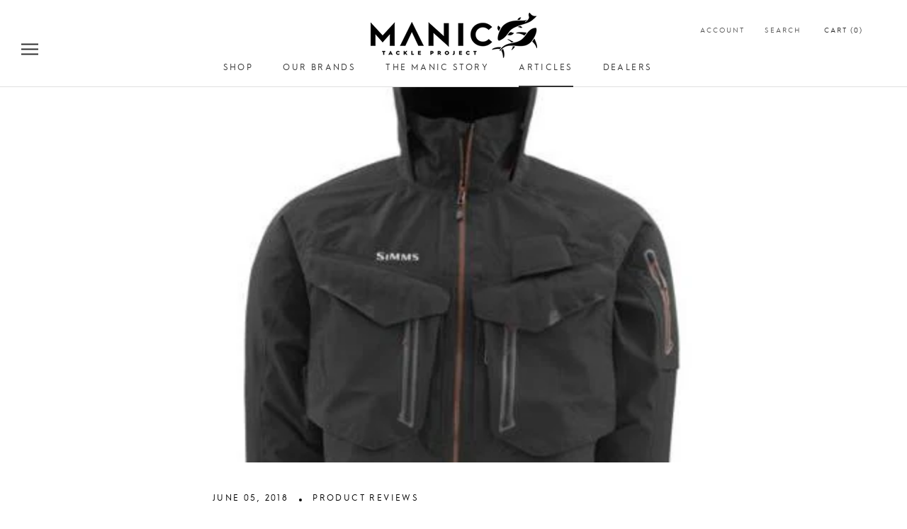

--- FILE ---
content_type: text/html; charset=utf-8
request_url: https://www.manictackleproject.com/blogs/manic-fly-fishing-blog/team-tuesday-erhan-cinar-reviews-the-simms-g4-pro-jacket
body_size: 31618
content:
<!doctype html>

<html class="no-js" lang="en">
  <head>
    <meta charset="utf-8"> 
    <meta http-equiv="X-UA-Compatible" content="IE=edge,chrome=1">
    <meta name="viewport" content="width=device-width, initial-scale=1.0, height=device-height, minimum-scale=1.0, maximum-scale=1.0">
    <meta name="theme-color" content="">
    <meta name="facebook-domain-verification" content="hgy6pi9q1sllezvtf9udrnr2x20dag" />

    <title>
      Team Tuesday - Erhan Cinar reviews the Simms G4 Pro jacket &ndash; Manic Tackle Project
    </title><meta name="description" content="The Simms G4 Pro wading jacket has been one of my most integral parts of my fly fishing arsenal to date weighing 15% lig"><link rel="canonical" href="https://www.manictackleproject.com/blogs/manic-fly-fishing-blog/team-tuesday-erhan-cinar-reviews-the-simms-g4-pro-jacket"><link rel="shortcut icon" href="//www.manictackleproject.com/cdn/shop/files/Manic_Favicon_0c8515d5-9cef-4410-82ff-61db8a32ddc4_96x.png?v=1614352724" type="image/png"><meta property="og:type" content="article">
  <meta property="og:title" content="Team Tuesday - Erhan Cinar reviews the Simms G4 Pro jacket"><meta property="og:image" content="http://www.manictackleproject.com/cdn/shop/articles/Simms_20G4_20Pro_20Jacket_99804e06-0812-4362-991b-a7bead7e66db.jpg?v=1622694331">
    <meta property="og:image:secure_url" content="https://www.manictackleproject.com/cdn/shop/articles/Simms_20G4_20Pro_20Jacket_99804e06-0812-4362-991b-a7bead7e66db.jpg?v=1622694331">
    <meta property="og:image:width" content="640">
    <meta property="og:image:height" content="513"><meta property="og:description" content="The Simms G4 Pro wading jacket has been one of my most integral parts of my fly fishing arsenal to date weighing 15% lig"><meta property="og:url" content="https://www.manictackleproject.com/blogs/manic-fly-fishing-blog/team-tuesday-erhan-cinar-reviews-the-simms-g4-pro-jacket">
<meta property="og:site_name" content="Manic Tackle Project"><meta name="twitter:card" content="summary"><meta name="twitter:title" content="Team Tuesday - Erhan Cinar reviews the Simms G4 Pro jacket">
  <meta name="twitter:description" content="The Simms G4 Pro wading jacket has been one of my most integral parts of my fly fishing arsenal to date weighing 15% lig"><meta name="twitter:image" content="https://www.manictackleproject.com/cdn/shop/articles/Simms_20G4_20Pro_20Jacket_99804e06-0812-4362-991b-a7bead7e66db_600x600_crop_center.jpg?v=1622694331">
    <style>
  @font-face {
  font-family: Jost;
  font-weight: 400;
  font-style: normal;
  font-display: fallback;
  src: url("//www.manictackleproject.com/cdn/fonts/jost/jost_n4.d47a1b6347ce4a4c9f437608011273009d91f2b7.woff2") format("woff2"),
       url("//www.manictackleproject.com/cdn/fonts/jost/jost_n4.791c46290e672b3f85c3d1c651ef2efa3819eadd.woff") format("woff");
}

  @font-face {
  font-family: Jost;
  font-weight: 400;
  font-style: normal;
  font-display: fallback;
  src: url("//www.manictackleproject.com/cdn/fonts/jost/jost_n4.d47a1b6347ce4a4c9f437608011273009d91f2b7.woff2") format("woff2"),
       url("//www.manictackleproject.com/cdn/fonts/jost/jost_n4.791c46290e672b3f85c3d1c651ef2efa3819eadd.woff") format("woff");
}


  @font-face {
  font-family: Jost;
  font-weight: 700;
  font-style: normal;
  font-display: fallback;
  src: url("//www.manictackleproject.com/cdn/fonts/jost/jost_n7.921dc18c13fa0b0c94c5e2517ffe06139c3615a3.woff2") format("woff2"),
       url("//www.manictackleproject.com/cdn/fonts/jost/jost_n7.cbfc16c98c1e195f46c536e775e4e959c5f2f22b.woff") format("woff");
}

  @font-face {
  font-family: Jost;
  font-weight: 400;
  font-style: italic;
  font-display: fallback;
  src: url("//www.manictackleproject.com/cdn/fonts/jost/jost_i4.b690098389649750ada222b9763d55796c5283a5.woff2") format("woff2"),
       url("//www.manictackleproject.com/cdn/fonts/jost/jost_i4.fd766415a47e50b9e391ae7ec04e2ae25e7e28b0.woff") format("woff");
}

  @font-face {
  font-family: Jost;
  font-weight: 700;
  font-style: italic;
  font-display: fallback;
  src: url("//www.manictackleproject.com/cdn/fonts/jost/jost_i7.d8201b854e41e19d7ed9b1a31fe4fe71deea6d3f.woff2") format("woff2"),
       url("//www.manictackleproject.com/cdn/fonts/jost/jost_i7.eae515c34e26b6c853efddc3fc0c552e0de63757.woff") format("woff");
}


  :root {
    --heading-font-family : 'Hurme Geometric Sans', sans-serif;
    --heading-font-weight : 400;
    --heading-font-style  : normal;

    --text-font-family : 'Hurme Geometric Sans', sans-serif;
    --text-font-weight : 400;
    --text-font-style  : normal;

    --base-text-font-size   : 14px;
    --default-text-font-size: 14px;--background          : #ffffff;
    --background-rgb      : 255, 255, 255;
    --light-background    : #ffffff;
    --light-background-rgb: 255, 255, 255;
    --heading-color       : #303030;
    --text-color          : #303030;
    --text-color-rgb      : 48, 48, 48;
    --text-color-light    : #595959;
    --text-color-light-rgb: 89, 89, 89;
    --link-color          : #000000;
    --link-color-rgb      : 0, 0, 0;
    --border-color        : #e0e0e0;
    --border-color-rgb    : 224, 224, 224;

    --button-background    : #000000;
    --button-background-rgb: 0, 0, 0;
    --button-text-color    : #ffffff;

    --header-background       : #ffffff;
    --header-heading-color    : #303030;
    --header-light-text-color : #595959;
    --header-border-color     : #e0e0e0;

    --footer-background    : #ffffff;
    --footer-text-color    : #595959;
    --footer-heading-color : #303030;
    --footer-border-color  : #e6e6e6;

    --navigation-background      : #ffffff;
    --navigation-background-rgb  : 255, 255, 255;
    --navigation-text-color      : #303030;
    --navigation-text-color-light: rgba(48, 48, 48, 0.5);
    --navigation-border-color    : rgba(48, 48, 48, 0.25);

    --newsletter-popup-background     : #ffffff;
    --newsletter-popup-text-color     : #303030;
    --newsletter-popup-text-color-rgb : 48, 48, 48;

    --secondary-elements-background       : #e5e3de;
    --secondary-elements-background-rgb   : 48, 48, 48;
    --secondary-elements-text-color       : #303030;
    --secondary-elements-text-color-light : rgba(48, 48, 48, 0.5);
    --secondary-elements-border-color     : rgba(48, 48, 48, 0.25);

    --product-sale-price-color    : #f94c43;
    --product-sale-price-color-rgb: 249, 76, 67;

    /* Products */

    --horizontal-spacing-four-products-per-row: 60px;
        --horizontal-spacing-two-products-per-row : 60px;

    --vertical-spacing-four-products-per-row: 60px;
        --vertical-spacing-two-products-per-row : 75px;

    /* Animation */
    --drawer-transition-timing: cubic-bezier(0.645, 0.045, 0.355, 1);
    --header-base-height: 80px; /* We set a default for browsers that do not support CSS variables */

    /* Cursors */
    --cursor-zoom-in-svg    : url(//www.manictackleproject.com/cdn/shop/t/4/assets/cursor-zoom-in.svg?v=169337020044000511451619752378);
    --cursor-zoom-in-2x-svg : url(//www.manictackleproject.com/cdn/shop/t/4/assets/cursor-zoom-in-2x.svg?v=163885027072013793871619752378);
  }
</style>

<script>
  // IE11 does not have support for CSS variables, so we have to polyfill them
  if (!(((window || {}).CSS || {}).supports && window.CSS.supports('(--a: 0)'))) {
    const script = document.createElement('script');
    script.type = 'text/javascript';
    script.src = 'https://cdn.jsdelivr.net/npm/css-vars-ponyfill@2';
    script.onload = function() {
      cssVars({});
    };

    document.getElementsByTagName('head')[0].appendChild(script);
  }
</script>

    <script>window.performance && window.performance.mark && window.performance.mark('shopify.content_for_header.start');</script><meta name="facebook-domain-verification" content="0b726axvq4a00s3ibylgp38gwilcvb">
<meta name="google-site-verification" content="KRUD_2iYYoxEQ1sbjiFgDd_gyfMHiih8ogvxSZAFdvE">
<meta id="shopify-digital-wallet" name="shopify-digital-wallet" content="/48031760543/digital_wallets/dialog">
<meta name="shopify-checkout-api-token" content="6c5f15ae0893203919d878f357b7d7f0">
<link rel="alternate" type="application/atom+xml" title="Feed" href="/blogs/manic-fly-fishing-blog.atom" />
<script async="async" src="/checkouts/internal/preloads.js?locale=en-NZ"></script>
<link rel="preconnect" href="https://shop.app" crossorigin="anonymous">
<script async="async" src="https://shop.app/checkouts/internal/preloads.js?locale=en-NZ&shop_id=48031760543" crossorigin="anonymous"></script>
<script id="apple-pay-shop-capabilities" type="application/json">{"shopId":48031760543,"countryCode":"NZ","currencyCode":"NZD","merchantCapabilities":["supports3DS"],"merchantId":"gid:\/\/shopify\/Shop\/48031760543","merchantName":"Manic Tackle Project","requiredBillingContactFields":["postalAddress","email"],"requiredShippingContactFields":["postalAddress","email"],"shippingType":"shipping","supportedNetworks":["visa","masterCard","amex","jcb"],"total":{"type":"pending","label":"Manic Tackle Project","amount":"1.00"},"shopifyPaymentsEnabled":true,"supportsSubscriptions":true}</script>
<script id="shopify-features" type="application/json">{"accessToken":"6c5f15ae0893203919d878f357b7d7f0","betas":["rich-media-storefront-analytics"],"domain":"www.manictackleproject.com","predictiveSearch":true,"shopId":48031760543,"locale":"en"}</script>
<script>var Shopify = Shopify || {};
Shopify.shop = "manic-tackle.myshopify.com";
Shopify.locale = "en";
Shopify.currency = {"active":"NZD","rate":"1.0"};
Shopify.country = "NZ";
Shopify.theme = {"name":"Manic Tackle","id":122356564127,"schema_name":"Prestige","schema_version":"4.9.6","theme_store_id":855,"role":"main"};
Shopify.theme.handle = "null";
Shopify.theme.style = {"id":null,"handle":null};
Shopify.cdnHost = "www.manictackleproject.com/cdn";
Shopify.routes = Shopify.routes || {};
Shopify.routes.root = "/";</script>
<script type="module">!function(o){(o.Shopify=o.Shopify||{}).modules=!0}(window);</script>
<script>!function(o){function n(){var o=[];function n(){o.push(Array.prototype.slice.apply(arguments))}return n.q=o,n}var t=o.Shopify=o.Shopify||{};t.loadFeatures=n(),t.autoloadFeatures=n()}(window);</script>
<script>
  window.ShopifyPay = window.ShopifyPay || {};
  window.ShopifyPay.apiHost = "shop.app\/pay";
  window.ShopifyPay.redirectState = null;
</script>
<script id="shop-js-analytics" type="application/json">{"pageType":"article"}</script>
<script defer="defer" async type="module" src="//www.manictackleproject.com/cdn/shopifycloud/shop-js/modules/v2/client.init-shop-cart-sync_C5BV16lS.en.esm.js"></script>
<script defer="defer" async type="module" src="//www.manictackleproject.com/cdn/shopifycloud/shop-js/modules/v2/chunk.common_CygWptCX.esm.js"></script>
<script type="module">
  await import("//www.manictackleproject.com/cdn/shopifycloud/shop-js/modules/v2/client.init-shop-cart-sync_C5BV16lS.en.esm.js");
await import("//www.manictackleproject.com/cdn/shopifycloud/shop-js/modules/v2/chunk.common_CygWptCX.esm.js");

  window.Shopify.SignInWithShop?.initShopCartSync?.({"fedCMEnabled":true,"windoidEnabled":true});

</script>
<script>
  window.Shopify = window.Shopify || {};
  if (!window.Shopify.featureAssets) window.Shopify.featureAssets = {};
  window.Shopify.featureAssets['shop-js'] = {"shop-cart-sync":["modules/v2/client.shop-cart-sync_ZFArdW7E.en.esm.js","modules/v2/chunk.common_CygWptCX.esm.js"],"init-fed-cm":["modules/v2/client.init-fed-cm_CmiC4vf6.en.esm.js","modules/v2/chunk.common_CygWptCX.esm.js"],"shop-button":["modules/v2/client.shop-button_tlx5R9nI.en.esm.js","modules/v2/chunk.common_CygWptCX.esm.js"],"shop-cash-offers":["modules/v2/client.shop-cash-offers_DOA2yAJr.en.esm.js","modules/v2/chunk.common_CygWptCX.esm.js","modules/v2/chunk.modal_D71HUcav.esm.js"],"init-windoid":["modules/v2/client.init-windoid_sURxWdc1.en.esm.js","modules/v2/chunk.common_CygWptCX.esm.js"],"shop-toast-manager":["modules/v2/client.shop-toast-manager_ClPi3nE9.en.esm.js","modules/v2/chunk.common_CygWptCX.esm.js"],"init-shop-email-lookup-coordinator":["modules/v2/client.init-shop-email-lookup-coordinator_B8hsDcYM.en.esm.js","modules/v2/chunk.common_CygWptCX.esm.js"],"init-shop-cart-sync":["modules/v2/client.init-shop-cart-sync_C5BV16lS.en.esm.js","modules/v2/chunk.common_CygWptCX.esm.js"],"avatar":["modules/v2/client.avatar_BTnouDA3.en.esm.js"],"pay-button":["modules/v2/client.pay-button_FdsNuTd3.en.esm.js","modules/v2/chunk.common_CygWptCX.esm.js"],"init-customer-accounts":["modules/v2/client.init-customer-accounts_DxDtT_ad.en.esm.js","modules/v2/client.shop-login-button_C5VAVYt1.en.esm.js","modules/v2/chunk.common_CygWptCX.esm.js","modules/v2/chunk.modal_D71HUcav.esm.js"],"init-shop-for-new-customer-accounts":["modules/v2/client.init-shop-for-new-customer-accounts_ChsxoAhi.en.esm.js","modules/v2/client.shop-login-button_C5VAVYt1.en.esm.js","modules/v2/chunk.common_CygWptCX.esm.js","modules/v2/chunk.modal_D71HUcav.esm.js"],"shop-login-button":["modules/v2/client.shop-login-button_C5VAVYt1.en.esm.js","modules/v2/chunk.common_CygWptCX.esm.js","modules/v2/chunk.modal_D71HUcav.esm.js"],"init-customer-accounts-sign-up":["modules/v2/client.init-customer-accounts-sign-up_CPSyQ0Tj.en.esm.js","modules/v2/client.shop-login-button_C5VAVYt1.en.esm.js","modules/v2/chunk.common_CygWptCX.esm.js","modules/v2/chunk.modal_D71HUcav.esm.js"],"shop-follow-button":["modules/v2/client.shop-follow-button_Cva4Ekp9.en.esm.js","modules/v2/chunk.common_CygWptCX.esm.js","modules/v2/chunk.modal_D71HUcav.esm.js"],"checkout-modal":["modules/v2/client.checkout-modal_BPM8l0SH.en.esm.js","modules/v2/chunk.common_CygWptCX.esm.js","modules/v2/chunk.modal_D71HUcav.esm.js"],"lead-capture":["modules/v2/client.lead-capture_Bi8yE_yS.en.esm.js","modules/v2/chunk.common_CygWptCX.esm.js","modules/v2/chunk.modal_D71HUcav.esm.js"],"shop-login":["modules/v2/client.shop-login_D6lNrXab.en.esm.js","modules/v2/chunk.common_CygWptCX.esm.js","modules/v2/chunk.modal_D71HUcav.esm.js"],"payment-terms":["modules/v2/client.payment-terms_CZxnsJam.en.esm.js","modules/v2/chunk.common_CygWptCX.esm.js","modules/v2/chunk.modal_D71HUcav.esm.js"]};
</script>
<script>(function() {
  var isLoaded = false;
  function asyncLoad() {
    if (isLoaded) return;
    isLoaded = true;
    var urls = ["https:\/\/cdn.recovermycart.com\/scripts\/keepcart\/CartJS.min.js?shop=manic-tackle.myshopify.com\u0026shop=manic-tackle.myshopify.com","https:\/\/d23dclunsivw3h.cloudfront.net\/redirect-app.js?shop=manic-tackle.myshopify.com"];
    for (var i = 0; i < urls.length; i++) {
      var s = document.createElement('script');
      s.type = 'text/javascript';
      s.async = true;
      s.src = urls[i];
      var x = document.getElementsByTagName('script')[0];
      x.parentNode.insertBefore(s, x);
    }
  };
  if(window.attachEvent) {
    window.attachEvent('onload', asyncLoad);
  } else {
    window.addEventListener('load', asyncLoad, false);
  }
})();</script>
<script id="__st">var __st={"a":48031760543,"offset":46800,"reqid":"aa1bd405-da5a-422f-8d36-029373bb0914-1768634432","pageurl":"www.manictackleproject.com\/blogs\/manic-fly-fishing-blog\/team-tuesday-erhan-cinar-reviews-the-simms-g4-pro-jacket","s":"articles-397772488863","u":"4d34c7c675e5","p":"article","rtyp":"article","rid":397772488863};</script>
<script>window.ShopifyPaypalV4VisibilityTracking = true;</script>
<script id="captcha-bootstrap">!function(){'use strict';const t='contact',e='account',n='new_comment',o=[[t,t],['blogs',n],['comments',n],[t,'customer']],c=[[e,'customer_login'],[e,'guest_login'],[e,'recover_customer_password'],[e,'create_customer']],r=t=>t.map((([t,e])=>`form[action*='/${t}']:not([data-nocaptcha='true']) input[name='form_type'][value='${e}']`)).join(','),a=t=>()=>t?[...document.querySelectorAll(t)].map((t=>t.form)):[];function s(){const t=[...o],e=r(t);return a(e)}const i='password',u='form_key',d=['recaptcha-v3-token','g-recaptcha-response','h-captcha-response',i],f=()=>{try{return window.sessionStorage}catch{return}},m='__shopify_v',_=t=>t.elements[u];function p(t,e,n=!1){try{const o=window.sessionStorage,c=JSON.parse(o.getItem(e)),{data:r}=function(t){const{data:e,action:n}=t;return t[m]||n?{data:e,action:n}:{data:t,action:n}}(c);for(const[e,n]of Object.entries(r))t.elements[e]&&(t.elements[e].value=n);n&&o.removeItem(e)}catch(o){console.error('form repopulation failed',{error:o})}}const l='form_type',E='cptcha';function T(t){t.dataset[E]=!0}const w=window,h=w.document,L='Shopify',v='ce_forms',y='captcha';let A=!1;((t,e)=>{const n=(g='f06e6c50-85a8-45c8-87d0-21a2b65856fe',I='https://cdn.shopify.com/shopifycloud/storefront-forms-hcaptcha/ce_storefront_forms_captcha_hcaptcha.v1.5.2.iife.js',D={infoText:'Protected by hCaptcha',privacyText:'Privacy',termsText:'Terms'},(t,e,n)=>{const o=w[L][v],c=o.bindForm;if(c)return c(t,g,e,D).then(n);var r;o.q.push([[t,g,e,D],n]),r=I,A||(h.body.append(Object.assign(h.createElement('script'),{id:'captcha-provider',async:!0,src:r})),A=!0)});var g,I,D;w[L]=w[L]||{},w[L][v]=w[L][v]||{},w[L][v].q=[],w[L][y]=w[L][y]||{},w[L][y].protect=function(t,e){n(t,void 0,e),T(t)},Object.freeze(w[L][y]),function(t,e,n,w,h,L){const[v,y,A,g]=function(t,e,n){const i=e?o:[],u=t?c:[],d=[...i,...u],f=r(d),m=r(i),_=r(d.filter((([t,e])=>n.includes(e))));return[a(f),a(m),a(_),s()]}(w,h,L),I=t=>{const e=t.target;return e instanceof HTMLFormElement?e:e&&e.form},D=t=>v().includes(t);t.addEventListener('submit',(t=>{const e=I(t);if(!e)return;const n=D(e)&&!e.dataset.hcaptchaBound&&!e.dataset.recaptchaBound,o=_(e),c=g().includes(e)&&(!o||!o.value);(n||c)&&t.preventDefault(),c&&!n&&(function(t){try{if(!f())return;!function(t){const e=f();if(!e)return;const n=_(t);if(!n)return;const o=n.value;o&&e.removeItem(o)}(t);const e=Array.from(Array(32),(()=>Math.random().toString(36)[2])).join('');!function(t,e){_(t)||t.append(Object.assign(document.createElement('input'),{type:'hidden',name:u})),t.elements[u].value=e}(t,e),function(t,e){const n=f();if(!n)return;const o=[...t.querySelectorAll(`input[type='${i}']`)].map((({name:t})=>t)),c=[...d,...o],r={};for(const[a,s]of new FormData(t).entries())c.includes(a)||(r[a]=s);n.setItem(e,JSON.stringify({[m]:1,action:t.action,data:r}))}(t,e)}catch(e){console.error('failed to persist form',e)}}(e),e.submit())}));const S=(t,e)=>{t&&!t.dataset[E]&&(n(t,e.some((e=>e===t))),T(t))};for(const o of['focusin','change'])t.addEventListener(o,(t=>{const e=I(t);D(e)&&S(e,y())}));const B=e.get('form_key'),M=e.get(l),P=B&&M;t.addEventListener('DOMContentLoaded',(()=>{const t=y();if(P)for(const e of t)e.elements[l].value===M&&p(e,B);[...new Set([...A(),...v().filter((t=>'true'===t.dataset.shopifyCaptcha))])].forEach((e=>S(e,t)))}))}(h,new URLSearchParams(w.location.search),n,t,e,['guest_login'])})(!0,!0)}();</script>
<script integrity="sha256-4kQ18oKyAcykRKYeNunJcIwy7WH5gtpwJnB7kiuLZ1E=" data-source-attribution="shopify.loadfeatures" defer="defer" src="//www.manictackleproject.com/cdn/shopifycloud/storefront/assets/storefront/load_feature-a0a9edcb.js" crossorigin="anonymous"></script>
<script crossorigin="anonymous" defer="defer" src="//www.manictackleproject.com/cdn/shopifycloud/storefront/assets/shopify_pay/storefront-65b4c6d7.js?v=20250812"></script>
<script data-source-attribution="shopify.dynamic_checkout.dynamic.init">var Shopify=Shopify||{};Shopify.PaymentButton=Shopify.PaymentButton||{isStorefrontPortableWallets:!0,init:function(){window.Shopify.PaymentButton.init=function(){};var t=document.createElement("script");t.src="https://www.manictackleproject.com/cdn/shopifycloud/portable-wallets/latest/portable-wallets.en.js",t.type="module",document.head.appendChild(t)}};
</script>
<script data-source-attribution="shopify.dynamic_checkout.buyer_consent">
  function portableWalletsHideBuyerConsent(e){var t=document.getElementById("shopify-buyer-consent"),n=document.getElementById("shopify-subscription-policy-button");t&&n&&(t.classList.add("hidden"),t.setAttribute("aria-hidden","true"),n.removeEventListener("click",e))}function portableWalletsShowBuyerConsent(e){var t=document.getElementById("shopify-buyer-consent"),n=document.getElementById("shopify-subscription-policy-button");t&&n&&(t.classList.remove("hidden"),t.removeAttribute("aria-hidden"),n.addEventListener("click",e))}window.Shopify?.PaymentButton&&(window.Shopify.PaymentButton.hideBuyerConsent=portableWalletsHideBuyerConsent,window.Shopify.PaymentButton.showBuyerConsent=portableWalletsShowBuyerConsent);
</script>
<script data-source-attribution="shopify.dynamic_checkout.cart.bootstrap">document.addEventListener("DOMContentLoaded",(function(){function t(){return document.querySelector("shopify-accelerated-checkout-cart, shopify-accelerated-checkout")}if(t())Shopify.PaymentButton.init();else{new MutationObserver((function(e,n){t()&&(Shopify.PaymentButton.init(),n.disconnect())})).observe(document.body,{childList:!0,subtree:!0})}}));
</script>
<link id="shopify-accelerated-checkout-styles" rel="stylesheet" media="screen" href="https://www.manictackleproject.com/cdn/shopifycloud/portable-wallets/latest/accelerated-checkout-backwards-compat.css" crossorigin="anonymous">
<style id="shopify-accelerated-checkout-cart">
        #shopify-buyer-consent {
  margin-top: 1em;
  display: inline-block;
  width: 100%;
}

#shopify-buyer-consent.hidden {
  display: none;
}

#shopify-subscription-policy-button {
  background: none;
  border: none;
  padding: 0;
  text-decoration: underline;
  font-size: inherit;
  cursor: pointer;
}

#shopify-subscription-policy-button::before {
  box-shadow: none;
}

      </style>

<script>window.performance && window.performance.mark && window.performance.mark('shopify.content_for_header.end');</script>

<script>window.BOLD = window.BOLD || {};
    window.BOLD.common = window.BOLD.common || {};
    window.BOLD.common.Shopify = window.BOLD.common.Shopify || {};
    window.BOLD.common.Shopify.shop = {
      domain: 'www.manictackleproject.com',
      permanent_domain: 'manic-tackle.myshopify.com',
      url: 'https://www.manictackleproject.com',
      secure_url: 'https://www.manictackleproject.com',
      money_format: "${{amount}}",
      currency: "NZD"
    };
    window.BOLD.common.Shopify.customer = {
      id: null,
      tags: null,
    };
    window.BOLD.common.Shopify.cart = {"note":null,"attributes":{},"original_total_price":0,"total_price":0,"total_discount":0,"total_weight":0.0,"item_count":0,"items":[],"requires_shipping":false,"currency":"NZD","items_subtotal_price":0,"cart_level_discount_applications":[],"checkout_charge_amount":0};
    window.BOLD.common.template = 'article';window.BOLD.common.Shopify.formatMoney = function(money, format) {
        function n(t, e) {
            return "undefined" == typeof t ? e : t
        }
        function r(t, e, r, i) {
            if (e = n(e, 2),
                r = n(r, ","),
                i = n(i, "."),
            isNaN(t) || null == t)
                return 0;
            t = (t / 100).toFixed(e);
            var o = t.split(".")
                , a = o[0].replace(/(\d)(?=(\d\d\d)+(?!\d))/g, "$1" + r)
                , s = o[1] ? i + o[1] : "";
            return a + s
        }
        "string" == typeof money && (money = money.replace(".", ""));
        var i = ""
            , o = /\{\{\s*(\w+)\s*\}\}/
            , a = format || window.BOLD.common.Shopify.shop.money_format || window.Shopify.money_format || "$ {{ amount }}";
        switch (a.match(o)[1]) {
            case "amount":
                i = r(money, 2, ",", ".");
                break;
            case "amount_no_decimals":
                i = r(money, 0, ",", ".");
                break;
            case "amount_with_comma_separator":
                i = r(money, 2, ".", ",");
                break;
            case "amount_no_decimals_with_comma_separator":
                i = r(money, 0, ".", ",");
                break;
            case "amount_with_space_separator":
                i = r(money, 2, " ", ",");
                break;
            case "amount_no_decimals_with_space_separator":
                i = r(money, 0, " ", ",");
                break;
            case "amount_with_apostrophe_separator":
                i = r(money, 2, "'", ".");
                break;
        }
        return a.replace(o, i);
    };
    window.BOLD.common.Shopify.saveProduct = function (handle, product) {
      if (typeof handle === 'string' && typeof window.BOLD.common.Shopify.products[handle] === 'undefined') {
        if (typeof product === 'number') {
          window.BOLD.common.Shopify.handles[product] = handle;
          product = { id: product };
        }
        window.BOLD.common.Shopify.products[handle] = product;
      }
    };
    window.BOLD.common.Shopify.saveVariant = function (variant_id, variant) {
      if (typeof variant_id === 'number' && typeof window.BOLD.common.Shopify.variants[variant_id] === 'undefined') {
        window.BOLD.common.Shopify.variants[variant_id] = variant;
      }
    };window.BOLD.common.Shopify.products = window.BOLD.common.Shopify.products || {};
    window.BOLD.common.Shopify.variants = window.BOLD.common.Shopify.variants || {};
    window.BOLD.common.Shopify.handles = window.BOLD.common.Shopify.handles || {};window.BOLD.common.Shopify.saveProduct(null, null);window.BOLD.apps_installed = {"Currency":1} || {};window.BOLD.common.Shopify.metafields = window.BOLD.common.Shopify.metafields || {};window.BOLD.common.Shopify.metafields["bold_rp"] = {};window.BOLD.common.Shopify.metafields["bold_csp_defaults"] = {};window.BOLD.common.cacheParams = window.BOLD.common.cacheParams || {};
</script><link rel="stylesheet" href="//www.manictackleproject.com/cdn/shop/t/4/assets/theme.css?v=66897855702331379851763672457">

    <script>
      // This allows to expose several variables to the global scope, to be used in scripts
      window.theme = {
        pageType: "article",
        moneyFormat: "${{amount}}",
        moneyWithCurrencyFormat: "${{amount}}",
        productImageSize: "square",
        searchMode: "product,article",
        showPageTransition: false,
        showElementStaggering: false,
        showImageZooming: false
      };

      window.routes = {
        rootUrl: "\/",
        cartUrl: "\/cart",
        cartAddUrl: "\/cart\/add",
        cartChangeUrl: "\/cart\/change",
        searchUrl: "\/search",
        productRecommendationsUrl: "\/recommendations\/products"
      };

      window.languages = {
        cartAddNote: "Add Order Note",
        cartEditNote: "Edit Order Note",
        productImageLoadingError: "This image could not be loaded. Please try to reload the page.",
        productFormAddToCart: "Add to cart",
        productFormUnavailable: "Unavailable",
        productFormSoldOut: "Sold Out",
        shippingEstimatorOneResult: "1 option available:",
        shippingEstimatorMoreResults: "{{count}} options available:",
        shippingEstimatorNoResults: "No shipping could be found"
      };

      window.lazySizesConfig = {
        loadHidden: false,
        hFac: 0.5,
        expFactor: 2,
        ricTimeout: 150,
        lazyClass: 'Image--lazyLoad',
        loadingClass: 'Image--lazyLoading',
        loadedClass: 'Image--lazyLoaded'
      };

      document.documentElement.className = document.documentElement.className.replace('no-js', 'js');
      document.documentElement.style.setProperty('--window-height', window.innerHeight + 'px');

      // We do a quick detection of some features (we could use Modernizr but for so little...)
      (function() {
        document.documentElement.className += ((window.CSS && window.CSS.supports('(position: sticky) or (position: -webkit-sticky)')) ? ' supports-sticky' : ' no-supports-sticky');
        document.documentElement.className += (window.matchMedia('(-moz-touch-enabled: 1), (hover: none)')).matches ? ' no-supports-hover' : ' supports-hover';
      }());
    </script>

    <script src="//www.manictackleproject.com/cdn/shop/t/4/assets/lazysizes.min.js?v=174358363404432586981619752364" async></script><script src="https://polyfill-fastly.net/v3/polyfill.min.js?unknown=polyfill&features=fetch,Element.prototype.closest,Element.prototype.remove,Element.prototype.classList,Array.prototype.includes,Array.prototype.fill,Object.assign,CustomEvent,IntersectionObserver,IntersectionObserverEntry,URL" defer></script>
    <script src="//www.manictackleproject.com/cdn/shop/t/4/assets/libs.min.js?v=26178543184394469741619752365" defer></script>
    <script src="//www.manictackleproject.com/cdn/shop/t/4/assets/theme.min.js?v=159491087469365284761619752368" defer></script>
    <script src="//www.manictackleproject.com/cdn/shop/t/4/assets/custom.js?v=182895875431839548861620256501" defer></script>

    <script>
      (function () {
        window.onpageshow = function() {
          if (window.theme.showPageTransition) {
            var pageTransition = document.querySelector('.PageTransition');

            if (pageTransition) {
              pageTransition.style.visibility = 'visible';
              pageTransition.style.opacity = '0';
            }
          }

          // When the page is loaded from the cache, we have to reload the cart content
          document.documentElement.dispatchEvent(new CustomEvent('cart:refresh', {
            bubbles: true
          }));
        };
      })();
    </script>

    
  <script type="application/ld+json">
  {
    "@context": "http://schema.org",
    "@type": "BlogPosting",
    "mainEntityOfPage": "/blogs/manic-fly-fishing-blog/team-tuesday-erhan-cinar-reviews-the-simms-g4-pro-jacket",
    "articleSection": "New Zealand \u0026 Australia Fly Fishing Blog",
    "keywords": "Product Reviews",
    "headline": "Team Tuesday - Erhan Cinar reviews the Simms G4 Pro jacket",
    "description": "The Simms G4 Pro wading jacket has been one of my most integral parts of my fly fishing arsenal to date weighing 15% lig",
    "dateCreated": "2020-10-14T16:10:24",
    "datePublished": "2018-06-05T00:00:00",
    "dateModified": "2018-06-05T00:00:00",
    "image": {
      "@type": "ImageObject",
      "url": "https://www.manictackleproject.com/cdn/shop/articles/Simms_20G4_20Pro_20Jacket_99804e06-0812-4362-991b-a7bead7e66db_1024x.jpg?v=1622694331",
      "image": "https://www.manictackleproject.com/cdn/shop/articles/Simms_20G4_20Pro_20Jacket_99804e06-0812-4362-991b-a7bead7e66db_1024x.jpg?v=1622694331",
      "name": "Team Tuesday - Erhan Cinar reviews the Simms G4 Pro jacket",
      "width": "1024",
      "height": "1024"
    },
    "author": {
      "@type": "Person",
      "name": null
    },
    "publisher": {
      "@type": "Organization",
      "name": "Manic Tackle Project"
    },
    "commentCount": 0,
    "comment": []
  }
  </script>



  <script type="application/ld+json">
  {
    "@context": "http://schema.org",
    "@type": "BreadcrumbList",
  "itemListElement": [{
      "@type": "ListItem",
      "position": 1,
      "name": "Translation missing: en.general.breadcrumb.home",
      "item": "https://www.manictackleproject.com"
    },{
          "@type": "ListItem",
          "position": 2,
          "name": "New Zealand \u0026 Australia Fly Fishing Blog",
          "item": "https://www.manictackleproject.com/blogs/manic-fly-fishing-blog"
        }, {
          "@type": "ListItem",
          "position": 3,
          "name": "New Zealand \u0026 Australia Fly Fishing Blog",
          "item": "https://www.manictackleproject.com/blogs/manic-fly-fishing-blog/team-tuesday-erhan-cinar-reviews-the-simms-g4-pro-jacket"
        }]
  }
  </script>

  <script src="https://cdn.shopify.com/extensions/019bc5da-5ba6-7e9a-9888-a6222a70d7c3/js-client-214/assets/pushowl-shopify.js" type="text/javascript" defer="defer"></script>
<link href="https://monorail-edge.shopifysvc.com" rel="dns-prefetch">
<script>(function(){if ("sendBeacon" in navigator && "performance" in window) {try {var session_token_from_headers = performance.getEntriesByType('navigation')[0].serverTiming.find(x => x.name == '_s').description;} catch {var session_token_from_headers = undefined;}var session_cookie_matches = document.cookie.match(/_shopify_s=([^;]*)/);var session_token_from_cookie = session_cookie_matches && session_cookie_matches.length === 2 ? session_cookie_matches[1] : "";var session_token = session_token_from_headers || session_token_from_cookie || "";function handle_abandonment_event(e) {var entries = performance.getEntries().filter(function(entry) {return /monorail-edge.shopifysvc.com/.test(entry.name);});if (!window.abandonment_tracked && entries.length === 0) {window.abandonment_tracked = true;var currentMs = Date.now();var navigation_start = performance.timing.navigationStart;var payload = {shop_id: 48031760543,url: window.location.href,navigation_start,duration: currentMs - navigation_start,session_token,page_type: "article"};window.navigator.sendBeacon("https://monorail-edge.shopifysvc.com/v1/produce", JSON.stringify({schema_id: "online_store_buyer_site_abandonment/1.1",payload: payload,metadata: {event_created_at_ms: currentMs,event_sent_at_ms: currentMs}}));}}window.addEventListener('pagehide', handle_abandonment_event);}}());</script>
<script id="web-pixels-manager-setup">(function e(e,d,r,n,o){if(void 0===o&&(o={}),!Boolean(null===(a=null===(i=window.Shopify)||void 0===i?void 0:i.analytics)||void 0===a?void 0:a.replayQueue)){var i,a;window.Shopify=window.Shopify||{};var t=window.Shopify;t.analytics=t.analytics||{};var s=t.analytics;s.replayQueue=[],s.publish=function(e,d,r){return s.replayQueue.push([e,d,r]),!0};try{self.performance.mark("wpm:start")}catch(e){}var l=function(){var e={modern:/Edge?\/(1{2}[4-9]|1[2-9]\d|[2-9]\d{2}|\d{4,})\.\d+(\.\d+|)|Firefox\/(1{2}[4-9]|1[2-9]\d|[2-9]\d{2}|\d{4,})\.\d+(\.\d+|)|Chrom(ium|e)\/(9{2}|\d{3,})\.\d+(\.\d+|)|(Maci|X1{2}).+ Version\/(15\.\d+|(1[6-9]|[2-9]\d|\d{3,})\.\d+)([,.]\d+|)( \(\w+\)|)( Mobile\/\w+|) Safari\/|Chrome.+OPR\/(9{2}|\d{3,})\.\d+\.\d+|(CPU[ +]OS|iPhone[ +]OS|CPU[ +]iPhone|CPU IPhone OS|CPU iPad OS)[ +]+(15[._]\d+|(1[6-9]|[2-9]\d|\d{3,})[._]\d+)([._]\d+|)|Android:?[ /-](13[3-9]|1[4-9]\d|[2-9]\d{2}|\d{4,})(\.\d+|)(\.\d+|)|Android.+Firefox\/(13[5-9]|1[4-9]\d|[2-9]\d{2}|\d{4,})\.\d+(\.\d+|)|Android.+Chrom(ium|e)\/(13[3-9]|1[4-9]\d|[2-9]\d{2}|\d{4,})\.\d+(\.\d+|)|SamsungBrowser\/([2-9]\d|\d{3,})\.\d+/,legacy:/Edge?\/(1[6-9]|[2-9]\d|\d{3,})\.\d+(\.\d+|)|Firefox\/(5[4-9]|[6-9]\d|\d{3,})\.\d+(\.\d+|)|Chrom(ium|e)\/(5[1-9]|[6-9]\d|\d{3,})\.\d+(\.\d+|)([\d.]+$|.*Safari\/(?![\d.]+ Edge\/[\d.]+$))|(Maci|X1{2}).+ Version\/(10\.\d+|(1[1-9]|[2-9]\d|\d{3,})\.\d+)([,.]\d+|)( \(\w+\)|)( Mobile\/\w+|) Safari\/|Chrome.+OPR\/(3[89]|[4-9]\d|\d{3,})\.\d+\.\d+|(CPU[ +]OS|iPhone[ +]OS|CPU[ +]iPhone|CPU IPhone OS|CPU iPad OS)[ +]+(10[._]\d+|(1[1-9]|[2-9]\d|\d{3,})[._]\d+)([._]\d+|)|Android:?[ /-](13[3-9]|1[4-9]\d|[2-9]\d{2}|\d{4,})(\.\d+|)(\.\d+|)|Mobile Safari.+OPR\/([89]\d|\d{3,})\.\d+\.\d+|Android.+Firefox\/(13[5-9]|1[4-9]\d|[2-9]\d{2}|\d{4,})\.\d+(\.\d+|)|Android.+Chrom(ium|e)\/(13[3-9]|1[4-9]\d|[2-9]\d{2}|\d{4,})\.\d+(\.\d+|)|Android.+(UC? ?Browser|UCWEB|U3)[ /]?(15\.([5-9]|\d{2,})|(1[6-9]|[2-9]\d|\d{3,})\.\d+)\.\d+|SamsungBrowser\/(5\.\d+|([6-9]|\d{2,})\.\d+)|Android.+MQ{2}Browser\/(14(\.(9|\d{2,})|)|(1[5-9]|[2-9]\d|\d{3,})(\.\d+|))(\.\d+|)|K[Aa][Ii]OS\/(3\.\d+|([4-9]|\d{2,})\.\d+)(\.\d+|)/},d=e.modern,r=e.legacy,n=navigator.userAgent;return n.match(d)?"modern":n.match(r)?"legacy":"unknown"}(),u="modern"===l?"modern":"legacy",c=(null!=n?n:{modern:"",legacy:""})[u],f=function(e){return[e.baseUrl,"/wpm","/b",e.hashVersion,"modern"===e.buildTarget?"m":"l",".js"].join("")}({baseUrl:d,hashVersion:r,buildTarget:u}),m=function(e){var d=e.version,r=e.bundleTarget,n=e.surface,o=e.pageUrl,i=e.monorailEndpoint;return{emit:function(e){var a=e.status,t=e.errorMsg,s=(new Date).getTime(),l=JSON.stringify({metadata:{event_sent_at_ms:s},events:[{schema_id:"web_pixels_manager_load/3.1",payload:{version:d,bundle_target:r,page_url:o,status:a,surface:n,error_msg:t},metadata:{event_created_at_ms:s}}]});if(!i)return console&&console.warn&&console.warn("[Web Pixels Manager] No Monorail endpoint provided, skipping logging."),!1;try{return self.navigator.sendBeacon.bind(self.navigator)(i,l)}catch(e){}var u=new XMLHttpRequest;try{return u.open("POST",i,!0),u.setRequestHeader("Content-Type","text/plain"),u.send(l),!0}catch(e){return console&&console.warn&&console.warn("[Web Pixels Manager] Got an unhandled error while logging to Monorail."),!1}}}}({version:r,bundleTarget:l,surface:e.surface,pageUrl:self.location.href,monorailEndpoint:e.monorailEndpoint});try{o.browserTarget=l,function(e){var d=e.src,r=e.async,n=void 0===r||r,o=e.onload,i=e.onerror,a=e.sri,t=e.scriptDataAttributes,s=void 0===t?{}:t,l=document.createElement("script"),u=document.querySelector("head"),c=document.querySelector("body");if(l.async=n,l.src=d,a&&(l.integrity=a,l.crossOrigin="anonymous"),s)for(var f in s)if(Object.prototype.hasOwnProperty.call(s,f))try{l.dataset[f]=s[f]}catch(e){}if(o&&l.addEventListener("load",o),i&&l.addEventListener("error",i),u)u.appendChild(l);else{if(!c)throw new Error("Did not find a head or body element to append the script");c.appendChild(l)}}({src:f,async:!0,onload:function(){if(!function(){var e,d;return Boolean(null===(d=null===(e=window.Shopify)||void 0===e?void 0:e.analytics)||void 0===d?void 0:d.initialized)}()){var d=window.webPixelsManager.init(e)||void 0;if(d){var r=window.Shopify.analytics;r.replayQueue.forEach((function(e){var r=e[0],n=e[1],o=e[2];d.publishCustomEvent(r,n,o)})),r.replayQueue=[],r.publish=d.publishCustomEvent,r.visitor=d.visitor,r.initialized=!0}}},onerror:function(){return m.emit({status:"failed",errorMsg:"".concat(f," has failed to load")})},sri:function(e){var d=/^sha384-[A-Za-z0-9+/=]+$/;return"string"==typeof e&&d.test(e)}(c)?c:"",scriptDataAttributes:o}),m.emit({status:"loading"})}catch(e){m.emit({status:"failed",errorMsg:(null==e?void 0:e.message)||"Unknown error"})}}})({shopId: 48031760543,storefrontBaseUrl: "https://www.manictackleproject.com",extensionsBaseUrl: "https://extensions.shopifycdn.com/cdn/shopifycloud/web-pixels-manager",monorailEndpoint: "https://monorail-edge.shopifysvc.com/unstable/produce_batch",surface: "storefront-renderer",enabledBetaFlags: ["2dca8a86"],webPixelsConfigList: [{"id":"1264681184","configuration":"{\"subdomain\": \"manic-tackle\"}","eventPayloadVersion":"v1","runtimeContext":"STRICT","scriptVersion":"7c43d34f3733b2440dd44bce7edbeb00","type":"APP","apiClientId":1615517,"privacyPurposes":["ANALYTICS","MARKETING","SALE_OF_DATA"],"dataSharingAdjustments":{"protectedCustomerApprovalScopes":["read_customer_address","read_customer_email","read_customer_name","read_customer_personal_data","read_customer_phone"]}},{"id":"460030176","configuration":"{\"config\":\"{\\\"pixel_id\\\":\\\"G-VRCM2XGBXK\\\",\\\"gtag_events\\\":[{\\\"type\\\":\\\"purchase\\\",\\\"action_label\\\":\\\"G-VRCM2XGBXK\\\"},{\\\"type\\\":\\\"page_view\\\",\\\"action_label\\\":\\\"G-VRCM2XGBXK\\\"},{\\\"type\\\":\\\"view_item\\\",\\\"action_label\\\":\\\"G-VRCM2XGBXK\\\"},{\\\"type\\\":\\\"search\\\",\\\"action_label\\\":\\\"G-VRCM2XGBXK\\\"},{\\\"type\\\":\\\"add_to_cart\\\",\\\"action_label\\\":\\\"G-VRCM2XGBXK\\\"},{\\\"type\\\":\\\"begin_checkout\\\",\\\"action_label\\\":\\\"G-VRCM2XGBXK\\\"},{\\\"type\\\":\\\"add_payment_info\\\",\\\"action_label\\\":\\\"G-VRCM2XGBXK\\\"}],\\\"enable_monitoring_mode\\\":false}\"}","eventPayloadVersion":"v1","runtimeContext":"OPEN","scriptVersion":"b2a88bafab3e21179ed38636efcd8a93","type":"APP","apiClientId":1780363,"privacyPurposes":[],"dataSharingAdjustments":{"protectedCustomerApprovalScopes":["read_customer_address","read_customer_email","read_customer_name","read_customer_personal_data","read_customer_phone"]}},{"id":"241926368","configuration":"{\"pixel_id\":\"1357642850933093\",\"pixel_type\":\"facebook_pixel\",\"metaapp_system_user_token\":\"-\"}","eventPayloadVersion":"v1","runtimeContext":"OPEN","scriptVersion":"ca16bc87fe92b6042fbaa3acc2fbdaa6","type":"APP","apiClientId":2329312,"privacyPurposes":["ANALYTICS","MARKETING","SALE_OF_DATA"],"dataSharingAdjustments":{"protectedCustomerApprovalScopes":["read_customer_address","read_customer_email","read_customer_name","read_customer_personal_data","read_customer_phone"]}},{"id":"shopify-app-pixel","configuration":"{}","eventPayloadVersion":"v1","runtimeContext":"STRICT","scriptVersion":"0450","apiClientId":"shopify-pixel","type":"APP","privacyPurposes":["ANALYTICS","MARKETING"]},{"id":"shopify-custom-pixel","eventPayloadVersion":"v1","runtimeContext":"LAX","scriptVersion":"0450","apiClientId":"shopify-pixel","type":"CUSTOM","privacyPurposes":["ANALYTICS","MARKETING"]}],isMerchantRequest: false,initData: {"shop":{"name":"Manic Tackle Project","paymentSettings":{"currencyCode":"NZD"},"myshopifyDomain":"manic-tackle.myshopify.com","countryCode":"NZ","storefrontUrl":"https:\/\/www.manictackleproject.com"},"customer":null,"cart":null,"checkout":null,"productVariants":[],"purchasingCompany":null},},"https://www.manictackleproject.com/cdn","fcfee988w5aeb613cpc8e4bc33m6693e112",{"modern":"","legacy":""},{"shopId":"48031760543","storefrontBaseUrl":"https:\/\/www.manictackleproject.com","extensionBaseUrl":"https:\/\/extensions.shopifycdn.com\/cdn\/shopifycloud\/web-pixels-manager","surface":"storefront-renderer","enabledBetaFlags":"[\"2dca8a86\"]","isMerchantRequest":"false","hashVersion":"fcfee988w5aeb613cpc8e4bc33m6693e112","publish":"custom","events":"[[\"page_viewed\",{}]]"});</script><script>
  window.ShopifyAnalytics = window.ShopifyAnalytics || {};
  window.ShopifyAnalytics.meta = window.ShopifyAnalytics.meta || {};
  window.ShopifyAnalytics.meta.currency = 'NZD';
  var meta = {"page":{"pageType":"article","resourceType":"article","resourceId":397772488863,"requestId":"aa1bd405-da5a-422f-8d36-029373bb0914-1768634432"}};
  for (var attr in meta) {
    window.ShopifyAnalytics.meta[attr] = meta[attr];
  }
</script>
<script class="analytics">
  (function () {
    var customDocumentWrite = function(content) {
      var jquery = null;

      if (window.jQuery) {
        jquery = window.jQuery;
      } else if (window.Checkout && window.Checkout.$) {
        jquery = window.Checkout.$;
      }

      if (jquery) {
        jquery('body').append(content);
      }
    };

    var hasLoggedConversion = function(token) {
      if (token) {
        return document.cookie.indexOf('loggedConversion=' + token) !== -1;
      }
      return false;
    }

    var setCookieIfConversion = function(token) {
      if (token) {
        var twoMonthsFromNow = new Date(Date.now());
        twoMonthsFromNow.setMonth(twoMonthsFromNow.getMonth() + 2);

        document.cookie = 'loggedConversion=' + token + '; expires=' + twoMonthsFromNow;
      }
    }

    var trekkie = window.ShopifyAnalytics.lib = window.trekkie = window.trekkie || [];
    if (trekkie.integrations) {
      return;
    }
    trekkie.methods = [
      'identify',
      'page',
      'ready',
      'track',
      'trackForm',
      'trackLink'
    ];
    trekkie.factory = function(method) {
      return function() {
        var args = Array.prototype.slice.call(arguments);
        args.unshift(method);
        trekkie.push(args);
        return trekkie;
      };
    };
    for (var i = 0; i < trekkie.methods.length; i++) {
      var key = trekkie.methods[i];
      trekkie[key] = trekkie.factory(key);
    }
    trekkie.load = function(config) {
      trekkie.config = config || {};
      trekkie.config.initialDocumentCookie = document.cookie;
      var first = document.getElementsByTagName('script')[0];
      var script = document.createElement('script');
      script.type = 'text/javascript';
      script.onerror = function(e) {
        var scriptFallback = document.createElement('script');
        scriptFallback.type = 'text/javascript';
        scriptFallback.onerror = function(error) {
                var Monorail = {
      produce: function produce(monorailDomain, schemaId, payload) {
        var currentMs = new Date().getTime();
        var event = {
          schema_id: schemaId,
          payload: payload,
          metadata: {
            event_created_at_ms: currentMs,
            event_sent_at_ms: currentMs
          }
        };
        return Monorail.sendRequest("https://" + monorailDomain + "/v1/produce", JSON.stringify(event));
      },
      sendRequest: function sendRequest(endpointUrl, payload) {
        // Try the sendBeacon API
        if (window && window.navigator && typeof window.navigator.sendBeacon === 'function' && typeof window.Blob === 'function' && !Monorail.isIos12()) {
          var blobData = new window.Blob([payload], {
            type: 'text/plain'
          });

          if (window.navigator.sendBeacon(endpointUrl, blobData)) {
            return true;
          } // sendBeacon was not successful

        } // XHR beacon

        var xhr = new XMLHttpRequest();

        try {
          xhr.open('POST', endpointUrl);
          xhr.setRequestHeader('Content-Type', 'text/plain');
          xhr.send(payload);
        } catch (e) {
          console.log(e);
        }

        return false;
      },
      isIos12: function isIos12() {
        return window.navigator.userAgent.lastIndexOf('iPhone; CPU iPhone OS 12_') !== -1 || window.navigator.userAgent.lastIndexOf('iPad; CPU OS 12_') !== -1;
      }
    };
    Monorail.produce('monorail-edge.shopifysvc.com',
      'trekkie_storefront_load_errors/1.1',
      {shop_id: 48031760543,
      theme_id: 122356564127,
      app_name: "storefront",
      context_url: window.location.href,
      source_url: "//www.manictackleproject.com/cdn/s/trekkie.storefront.cd680fe47e6c39ca5d5df5f0a32d569bc48c0f27.min.js"});

        };
        scriptFallback.async = true;
        scriptFallback.src = '//www.manictackleproject.com/cdn/s/trekkie.storefront.cd680fe47e6c39ca5d5df5f0a32d569bc48c0f27.min.js';
        first.parentNode.insertBefore(scriptFallback, first);
      };
      script.async = true;
      script.src = '//www.manictackleproject.com/cdn/s/trekkie.storefront.cd680fe47e6c39ca5d5df5f0a32d569bc48c0f27.min.js';
      first.parentNode.insertBefore(script, first);
    };
    trekkie.load(
      {"Trekkie":{"appName":"storefront","development":false,"defaultAttributes":{"shopId":48031760543,"isMerchantRequest":null,"themeId":122356564127,"themeCityHash":"16043780801418198479","contentLanguage":"en","currency":"NZD","eventMetadataId":"cd0ac83e-ff93-4930-874e-a2ade63ecd70"},"isServerSideCookieWritingEnabled":true,"monorailRegion":"shop_domain","enabledBetaFlags":["65f19447"]},"Session Attribution":{},"S2S":{"facebookCapiEnabled":true,"source":"trekkie-storefront-renderer","apiClientId":580111}}
    );

    var loaded = false;
    trekkie.ready(function() {
      if (loaded) return;
      loaded = true;

      window.ShopifyAnalytics.lib = window.trekkie;

      var originalDocumentWrite = document.write;
      document.write = customDocumentWrite;
      try { window.ShopifyAnalytics.merchantGoogleAnalytics.call(this); } catch(error) {};
      document.write = originalDocumentWrite;

      window.ShopifyAnalytics.lib.page(null,{"pageType":"article","resourceType":"article","resourceId":397772488863,"requestId":"aa1bd405-da5a-422f-8d36-029373bb0914-1768634432","shopifyEmitted":true});

      var match = window.location.pathname.match(/checkouts\/(.+)\/(thank_you|post_purchase)/)
      var token = match? match[1]: undefined;
      if (!hasLoggedConversion(token)) {
        setCookieIfConversion(token);
        
      }
    });


        var eventsListenerScript = document.createElement('script');
        eventsListenerScript.async = true;
        eventsListenerScript.src = "//www.manictackleproject.com/cdn/shopifycloud/storefront/assets/shop_events_listener-3da45d37.js";
        document.getElementsByTagName('head')[0].appendChild(eventsListenerScript);

})();</script>
  <script>
  if (!window.ga || (window.ga && typeof window.ga !== 'function')) {
    window.ga = function ga() {
      (window.ga.q = window.ga.q || []).push(arguments);
      if (window.Shopify && window.Shopify.analytics && typeof window.Shopify.analytics.publish === 'function') {
        window.Shopify.analytics.publish("ga_stub_called", {}, {sendTo: "google_osp_migration"});
      }
      console.error("Shopify's Google Analytics stub called with:", Array.from(arguments), "\nSee https://help.shopify.com/manual/promoting-marketing/pixels/pixel-migration#google for more information.");
    };
    if (window.Shopify && window.Shopify.analytics && typeof window.Shopify.analytics.publish === 'function') {
      window.Shopify.analytics.publish("ga_stub_initialized", {}, {sendTo: "google_osp_migration"});
    }
  }
</script>
<script
  defer
  src="https://www.manictackleproject.com/cdn/shopifycloud/perf-kit/shopify-perf-kit-3.0.4.min.js"
  data-application="storefront-renderer"
  data-shop-id="48031760543"
  data-render-region="gcp-us-central1"
  data-page-type="article"
  data-theme-instance-id="122356564127"
  data-theme-name="Prestige"
  data-theme-version="4.9.6"
  data-monorail-region="shop_domain"
  data-resource-timing-sampling-rate="10"
  data-shs="true"
  data-shs-beacon="true"
  data-shs-export-with-fetch="true"
  data-shs-logs-sample-rate="1"
  data-shs-beacon-endpoint="https://www.manictackleproject.com/api/collect"
></script>
</head><body class="prestige--v4 features--heading-small features--heading-uppercase features--show-button-transition  template-article">
    <a class="PageSkipLink u-visually-hidden" href="#main">Skip to content</a>
    <span class="LoadingBar"></span>
    <div class="PageOverlay"></div><div id="shopify-section-popup" class="shopify-section"></div>
    <div id="shopify-section-sidebar-menu" class="shopify-section"><section id="sidebar-menu" class="SidebarMenu Drawer Drawer--small Drawer--fromLeft" aria-hidden="true" data-section-id="sidebar-menu" data-section-type="sidebar-menu">
    <header class="Drawer__Header" data-drawer-animated-left>
      <button class="Drawer__Close Icon-Wrapper--clickable" data-action="close-drawer" data-drawer-id="sidebar-menu" aria-label="Close navigation"><svg class="Icon Icon--close" role="presentation" viewBox="0 0 16 14">
      <path d="M15 0L1 14m14 0L1 0" stroke="currentColor" fill="none" fill-rule="evenodd"></path>
    </svg></button>
    </header>

    <div class="Drawer__Content">
      <div class="Drawer__Main" data-drawer-animated-left data-scrollable>
        <div class="Drawer__Container">
          <nav class="SidebarMenu__Nav SidebarMenu__Nav--primary" aria-label="Sidebar navigation"><div class="Collapsible"><button class="Collapsible__Button Heading u-h6" data-action="toggle-collapsible" aria-expanded="false">Shop<span class="Collapsible__Plus"></span>
                  </button>

                  <div class="Collapsible__Inner">
                    <div class="Collapsible__Content"><div class="Collapsible"><button class="Collapsible__Button Heading Text--subdued Link--primary u-h7" data-action="toggle-collapsible" aria-expanded="false">Shop Mens<span class="Collapsible__Plus"></span>
                            </button>

                            <div class="Collapsible__Inner">
                              <div class="Collapsible__Content">
                                <ul class="Linklist Linklist--bordered Linklist--spacingLoose"><li class="Linklist__Item">
                                      <a href="/collections/shop-all-simms-fishing-products" class="Text--subdued Link Link--primary">Shop All</a>
                                    </li><li class="Linklist__Item">
                                      <a href="/collections/shop-simms-sun-protection" class="Text--subdued Link Link--primary">Simms | Sun Protection</a>
                                    </li><li class="Linklist__Item">
                                      <a href="/collections/mm-simms-tees-tanks" class="Text--subdued Link Link--primary">Simms | Tops</a>
                                    </li><li class="Linklist__Item">
                                      <a href="/collections/shop-simms-pants-shorts" class="Text--subdued Link Link--primary">Simms | Bottoms</a>
                                    </li><li class="Linklist__Item">
                                      <a href="/collections/simm-hoodies-fleece-tees" class="Text--subdued Link Link--primary">Simms | Fleece</a>
                                    </li><li class="Linklist__Item">
                                      <a href="/collections/simm-shirts" class="Text--subdued Link Link--primary">Simms | Shirts</a>
                                    </li><li class="Linklist__Item">
                                      <a href="/collections/shop-simms-outerwear" class="Text--subdued Link Link--primary">Simms | Outerwear</a>
                                    </li></ul>
                              </div>
                            </div></div><div class="Collapsible"><button class="Collapsible__Button Heading Text--subdued Link--primary u-h7" data-action="toggle-collapsible" aria-expanded="false">Shop Womans<span class="Collapsible__Plus"></span>
                            </button>

                            <div class="Collapsible__Inner">
                              <div class="Collapsible__Content">
                                <ul class="Linklist Linklist--bordered Linklist--spacingLoose"><li class="Linklist__Item">
                                      <a href="/collections/simms-womens-shop-all" class="Text--subdued Link Link--primary">Shop All</a>
                                    </li><li class="Linklist__Item">
                                      <a href="/collections/simms-womens-sun-protection/womens-Sportswear" class="Text--subdued Link Link--primary">Simms | Sun Protection</a>
                                    </li><li class="Linklist__Item">
                                      <a href="/collections/womens-bottoms/Simms-%7C-Pants" class="Text--subdued Link Link--primary">Simms | Bottoms</a>
                                    </li></ul>
                              </div>
                            </div></div><div class="Collapsible"><button class="Collapsible__Button Heading Text--subdued Link--primary u-h7" data-action="toggle-collapsible" aria-expanded="false">Accessories<span class="Collapsible__Plus"></span>
                            </button>

                            <div class="Collapsible__Inner">
                              <div class="Collapsible__Content">
                                <ul class="Linklist Linklist--bordered Linklist--spacingLoose"><li class="Linklist__Item">
                                      <a href="/collections/simms-headwear" class="Text--subdued Link Link--primary">Simms | Headwear</a>
                                    </li><li class="Linklist__Item">
                                      <a href="/collections/shop-simms-footwear" class="Text--subdued Link Link--primary">Simms | Footwear &amp; Socks</a>
                                    </li><li class="Linklist__Item">
                                      <a href="/collections/shop-simms-gloves" class="Text--subdued Link Link--primary">Simms | Gloves</a>
                                    </li><li class="Linklist__Item">
                                      <a href="/collections/simms-gaiters" class="Text--subdued Link Link--primary">Simms | Neck Gaiters</a>
                                    </li><li class="Linklist__Item">
                                      <a href="/collections/shop-simms-accessories" class="Text--subdued Link Link--primary">Simms | Wading Accessories</a>
                                    </li><li class="Linklist__Item">
                                      <a href="/collections/mm-simms-bags" class="Text--subdued Link Link--primary">Simms | Bags</a>
                                    </li><li class="Linklist__Item">
                                      <a href="/collections/shop-scott-headwear" class="Text--subdued Link Link--primary">Scott | Headwear</a>
                                    </li><li class="Linklist__Item">
                                      <a href="/collections/shop-primal-headwear" class="Text--subdued Link Link--primary">Primal | Headwear</a>
                                    </li></ul>
                              </div>
                            </div></div><div class="Collapsible"><button class="Collapsible__Button Heading Text--subdued Link--primary u-h7" data-action="toggle-collapsible" aria-expanded="false">Outlet Sale<span class="Collapsible__Plus"></span>
                            </button>

                            <div class="Collapsible__Inner">
                              <div class="Collapsible__Content">
                                <ul class="Linklist Linklist--bordered Linklist--spacingLoose"><li class="Linklist__Item">
                                      <a href="/collections/outlet-sale" class="Text--subdued Link Link--primary">Shop All</a>
                                    </li><li class="Linklist__Item">
                                      <a href="/collections/outlet-sale/mens" class="Text--subdued Link Link--primary">Mens Outlet</a>
                                    </li><li class="Linklist__Item">
                                      <a href="/collections/womens-outlet-shop-all" class="Text--subdued Link Link--primary">Womens Outlet</a>
                                    </li></ul>
                              </div>
                            </div></div></div>
                  </div></div><div class="Collapsible"><button class="Collapsible__Button Heading u-h6" data-action="toggle-collapsible" aria-expanded="false">Our Brands<span class="Collapsible__Plus"></span>
                  </button>

                  <div class="Collapsible__Inner">
                    <div class="Collapsible__Content"><div class="Collapsible"><button class="Collapsible__Button Heading Text--subdued Link--primary u-h7" data-action="toggle-collapsible" aria-expanded="false">SIMMS FISHING PRODUCTS<span class="Collapsible__Plus"></span>
                            </button>

                            <div class="Collapsible__Inner">
                              <div class="Collapsible__Content">
                                <ul class="Linklist Linklist--bordered Linklist--spacingLoose"><li class="Linklist__Item">
                                      <a href="/collections/simm-hoodies-fleece-tees" class="Text--subdued Link Link--primary">Simms | Hoodies, Fleece &amp; Tees</a>
                                    </li><li class="Linklist__Item">
                                      <a href="/collections/simms-solarflex-collection/SolarFlex" class="Text--subdued Link Link--primary">Simms | SolarFlex Range</a>
                                    </li><li class="Linklist__Item">
                                      <a href="/collections/simms-waders" class="Text--subdued Link Link--primary">Simms | Waders</a>
                                    </li><li class="Linklist__Item">
                                      <a href="/collections/simms-footwear" class="Text--subdued Link Link--primary">Simms | Wading Boots &amp; Footwear</a>
                                    </li><li class="Linklist__Item">
                                      <a href="/collections/simms-headwear" class="Text--subdued Link Link--primary">Simms | Headwear</a>
                                    </li><li class="Linklist__Item">
                                      <a href="/collections/simms-outerwear" class="Text--subdued Link Link--primary">Simms | Outerwear</a>
                                    </li><li class="Linklist__Item">
                                      <a href="/collections/simms-insulation" class="Text--subdued Link Link--primary">Simms | Insulation</a>
                                    </li><li class="Linklist__Item">
                                      <a href="/collections/simm-shirts" class="Text--subdued Link Link--primary">Simms | Shirts</a>
                                    </li><li class="Linklist__Item">
                                      <a href="/collections/simms-packs" class="Text--subdued Link Link--primary">Simms | Packs</a>
                                    </li><li class="Linklist__Item">
                                      <a href="/collections/simms-vests" class="Text--subdued Link Link--primary">Simms | Vests</a>
                                    </li><li class="Linklist__Item">
                                      <a href="/collections/simms-gaiters" class="Text--subdued Link Link--primary">Simms | Gloves &amp; Gaiters</a>
                                    </li><li class="Linklist__Item">
                                      <a href="/collections/simms-bags-1" class="Text--subdued Link Link--primary">Simms | Bags</a>
                                    </li><li class="Linklist__Item">
                                      <a href="/collections/simms-accessories" class="Text--subdued Link Link--primary">Simms | Accessories</a>
                                    </li><li class="Linklist__Item">
                                      <a href="https://www.manictackleproject.com/collections/simms-layering" class="Text--subdued Link Link--primary">Simms | Layering</a>
                                    </li><li class="Linklist__Item">
                                      <a href="/collections/simms-womens-shop-all" class="Text--subdued Link Link--primary">Simms | Womens</a>
                                    </li><li class="Linklist__Item">
                                      <a href="/collections/kids" class="Text--subdued Link Link--primary">Simms | Kids</a>
                                    </li><li class="Linklist__Item">
                                      <a href="/collections/simms-pants-shorts" class="Text--subdued Link Link--primary">Simms | Pants &amp; Shorts</a>
                                    </li><li class="Linklist__Item">
                                      <a href="/collections/simm-socks" class="Text--subdued Link Link--primary">Simms | Socks</a>
                                    </li></ul>
                              </div>
                            </div></div><div class="Collapsible"><button class="Collapsible__Button Heading Text--subdued Link--primary u-h7" data-action="toggle-collapsible" aria-expanded="false">SCOTT FLY ROD COMPANY<span class="Collapsible__Plus"></span>
                            </button>

                            <div class="Collapsible__Inner">
                              <div class="Collapsible__Content">
                                <ul class="Linklist Linklist--bordered Linklist--spacingLoose"><li class="Linklist__Item">
                                      <a href="/collections/scott-freshwater-fly-rods-1" class="Text--subdued Link Link--primary">Scott Freshwater Fly Rods</a>
                                    </li><li class="Linklist__Item">
                                      <a href="/collections/scott-saltwater-fly-rods" class="Text--subdued Link Link--primary">Scott Saltwater Fly Rods</a>
                                    </li><li class="Linklist__Item">
                                      <a href="/collections/scott-swing" class="Text--subdued Link Link--primary">Scott Swing - Spey &amp; Two Handers</a>
                                    </li><li class="Linklist__Item">
                                      <a href="/collections/shop-scott-headwear" class="Text--subdued Link Link--primary">Scott Caps</a>
                                    </li></ul>
                              </div>
                            </div></div><div class="Collapsible"><button class="Collapsible__Button Heading Text--subdued Link--primary u-h7" data-action="toggle-collapsible" aria-expanded="false">PRIMAL ROD CO<span class="Collapsible__Plus"></span>
                            </button>

                            <div class="Collapsible__Inner">
                              <div class="Collapsible__Content">
                                <ul class="Linklist Linklist--bordered Linklist--spacingLoose"><li class="Linklist__Item">
                                      <a href="/collections/primal-ccc-compressed-carbon-technology" class="Text--subdued Link Link--primary">CCC - Compressed Carbon Chain</a>
                                    </li><li class="Linklist__Item">
                                      <a href="/collections/primal-single-hand-freshwater-fly-rods" class="Text--subdued Link Link--primary">Primal Single Hand Freshwater Fly Rods</a>
                                    </li><li class="Linklist__Item">
                                      <a href="/collections/primal-saltwater-fly-rods" class="Text--subdued Link Link--primary">Primal Saltwater Fly Rods</a>
                                    </li><li class="Linklist__Item">
                                      <a href="/collections/primal-euro-nymph-fly-rods" class="Text--subdued Link Link--primary">Primal Euro Nymph Fly Rods</a>
                                    </li><li class="Linklist__Item">
                                      <a href="/collections/primal-two-handed-fly-rods" class="Text--subdued Link Link--primary">Primal Two Handed Fly Rods</a>
                                    </li><li class="Linklist__Item">
                                      <a href="/collections/shop-primal-headwear" class="Text--subdued Link Link--primary">Primal Headwear</a>
                                    </li><li class="Linklist__Item">
                                      <a href="/collections/primal-rod-reel-combos" class="Text--subdued Link Link--primary">Primal Rod &amp; Reel Combos</a>
                                    </li></ul>
                              </div>
                            </div></div><div class="Collapsible"><button class="Collapsible__Button Heading Text--subdued Link--primary u-h7" data-action="toggle-collapsible" aria-expanded="false">MANIC FLY COLLECTION<span class="Collapsible__Plus"></span>
                            </button>

                            <div class="Collapsible__Inner">
                              <div class="Collapsible__Content">
                                <ul class="Linklist Linklist--bordered Linklist--spacingLoose"><li class="Linklist__Item">
                                      <a href="/collections/nymphs-1" class="Text--subdued Link Link--primary">Nymphs</a>
                                    </li><li class="Linklist__Item">
                                      <a href="/collections/streamers" class="Text--subdued Link Link--primary">Streamers</a>
                                    </li><li class="Linklist__Item">
                                      <a href="/collections/dries" class="Text--subdued Link Link--primary">Dry Flies</a>
                                    </li><li class="Linklist__Item">
                                      <a href="/collections/saltwater-flies" class="Text--subdued Link Link--primary">Saltwater Flies</a>
                                    </li></ul>
                              </div>
                            </div></div><div class="Collapsible"><button class="Collapsible__Button Heading Text--subdued Link--primary u-h7" data-action="toggle-collapsible" aria-expanded="false">AIRFLO FISHING<span class="Collapsible__Plus"></span>
                            </button>

                            <div class="Collapsible__Inner">
                              <div class="Collapsible__Content">
                                <ul class="Linklist Linklist--bordered Linklist--spacingLoose"><li class="Linklist__Item">
                                      <a href="/collections/new-superflo-ridge-2-0-collection" class="Text--subdued Link Link--primary">New SuperFlo Ridge 2.0 Collection</a>
                                    </li><li class="Linklist__Item">
                                      <a href="/collections/airflo-freshwater-floating-lines" class="Text--subdued Link Link--primary">Freshwater Floating Lines</a>
                                    </li><li class="Linklist__Item">
                                      <a href="/collections/airflo-sinking-and-sink-tip-lines" class="Text--subdued Link Link--primary">Sinking &amp; Sink Tip Lines</a>
                                    </li><li class="Linklist__Item">
                                      <a href="/collections/airflo-saltwater-fly-lines" class="Text--subdued Link Link--primary">Saltwater Fly Lines</a>
                                    </li><li class="Linklist__Item">
                                      <a href="/collections/airflo-spey-two-hand-lines" class="Text--subdued Link Link--primary">Spey/Two Hand Lines</a>
                                    </li><li class="Linklist__Item">
                                      <a href="/collections/airflo-leaders-polyleaders-accessories" class="Text--subdued Link Link--primary">Polyleaders, Leaders, Tippet &amp; Accessories</a>
                                    </li></ul>
                              </div>
                            </div></div><div class="Collapsible"><button class="Collapsible__Button Heading Text--subdued Link--primary u-h7" data-action="toggle-collapsible" aria-expanded="false">ABEL<span class="Collapsible__Plus"></span>
                            </button>

                            <div class="Collapsible__Inner">
                              <div class="Collapsible__Content">
                                <ul class="Linklist Linklist--bordered Linklist--spacingLoose"><li class="Linklist__Item">
                                      <a href="/products/abel-sdf" class="Text--subdued Link Link--primary">Abel SDF</a>
                                    </li><li class="Linklist__Item">
                                      <a href="/products/abel-sds" class="Text--subdued Link Link--primary">Abel SDS</a>
                                    </li><li class="Linklist__Item">
                                      <a href="/products/abel-rove-series" class="Text--subdued Link Link--primary">Abel Rove Series</a>
                                    </li><li class="Linklist__Item">
                                      <a href="/products/abel-vaya" class="Text--subdued Link Link--primary">Abel Vaya Series</a>
                                    </li><li class="Linklist__Item">
                                      <a href="/products/abel-tr-series" class="Text--subdued Link Link--primary">Abel TR Series</a>
                                    </li></ul>
                              </div>
                            </div></div><div class="Collapsible"><button class="Collapsible__Button Heading Text--subdued Link--primary u-h7" data-action="toggle-collapsible" aria-expanded="false">LAMSON<span class="Collapsible__Plus"></span>
                            </button>

                            <div class="Collapsible__Inner">
                              <div class="Collapsible__Content">
                                <ul class="Linklist Linklist--bordered Linklist--spacingLoose"><li class="Linklist__Item">
                                      <a href="/collections/lamson-fly-reels" class="Text--subdued Link Link--primary">Lamson Fly Reels</a>
                                    </li></ul>
                              </div>
                            </div></div><div class="Collapsible"><button class="Collapsible__Button Heading Text--subdued Link--primary u-h7" data-action="toggle-collapsible" aria-expanded="false">ROSS REELS<span class="Collapsible__Plus"></span>
                            </button>

                            <div class="Collapsible__Inner">
                              <div class="Collapsible__Content">
                                <ul class="Linklist Linklist--bordered Linklist--spacingLoose"><li class="Linklist__Item">
                                      <a href="/products/ross-evolution-r-salt" class="Text--subdued Link Link--primary">Ross Evolution R Salt</a>
                                    </li><li class="Linklist__Item">
                                      <a href="/products/ross-evolution-ltx" class="Text--subdued Link Link--primary">Ross Evolution LTX</a>
                                    </li><li class="Linklist__Item">
                                      <a href="/products/ross-evolution-fs-fly-fishing-reel-1" class="Text--subdued Link Link--primary">Ross Evolution FS </a>
                                    </li><li class="Linklist__Item">
                                      <a href="/products/ross-san-miguel" class="Text--subdued Link Link--primary">Ross San Miguel</a>
                                    </li><li class="Linklist__Item">
                                      <a href="/products/ross-animas" class="Text--subdued Link Link--primary">Ross Animas</a>
                                    </li><li class="Linklist__Item">
                                      <a href="/products/ross-colorado-lt" class="Text--subdued Link Link--primary">Ross Colorado</a>
                                    </li></ul>
                              </div>
                            </div></div><div class="Collapsible"><button class="Collapsible__Button Heading Text--subdued Link--primary u-h7" data-action="toggle-collapsible" aria-expanded="false">FLYLAB<span class="Collapsible__Plus"></span>
                            </button>

                            <div class="Collapsible__Inner">
                              <div class="Collapsible__Content">
                                <ul class="Linklist Linklist--bordered Linklist--spacingLoose"><li class="Linklist__Item">
                                      <a href="/collections/flylab-reels" class="Text--subdued Link Link--primary">FlyLab Reels</a>
                                    </li><li class="Linklist__Item">
                                      <a href="/collections/flylab-backing" class="Text--subdued Link Link--primary">FlyLab Backing</a>
                                    </li><li class="Linklist__Item">
                                      <a href="/collections/flylab-fly-boxes" class="Text--subdued Link Link--primary">FlyLab Fly Boxes</a>
                                    </li></ul>
                              </div>
                            </div></div><div class="Collapsible"><button class="Collapsible__Button Heading Text--subdued Link--primary u-h7" data-action="toggle-collapsible" aria-expanded="false">LOON OUTDOORS<span class="Collapsible__Plus"></span>
                            </button>

                            <div class="Collapsible__Inner">
                              <div class="Collapsible__Content">
                                <ul class="Linklist Linklist--bordered Linklist--spacingLoose"><li class="Linklist__Item">
                                      <a href="/collections/loon-floatants" class="Text--subdued Link Link--primary">Loon Floatants</a>
                                    </li><li class="Linklist__Item">
                                      <a href="/collections/loon-sinkets" class="Text--subdued Link Link--primary">Loon Sinkets</a>
                                    </li><li class="Linklist__Item">
                                      <a href="/collections/loon-line-gear-care" class="Text--subdued Link Link--primary">Loon Line &amp; Gear Care</a>
                                    </li><li class="Linklist__Item">
                                      <a href="/collections/loon-fishing-tools" class="Text--subdued Link Link--primary">Loon Fishing Tools</a>
                                    </li><li class="Linklist__Item">
                                      <a href="/collections/loon-indicators" class="Text--subdued Link Link--primary">Loon Indicators</a>
                                    </li><li class="Linklist__Item">
                                      <a href="/collections/loon-fly-tying-tools/lftt" class="Text--subdued Link Link--primary">Loon Fly Tying Tools</a>
                                    </li><li class="Linklist__Item">
                                      <a href="/collections/loon-fly-tying" class="Text--subdued Link Link--primary">Loon Fly Tying</a>
                                    </li></ul>
                              </div>
                            </div></div><div class="Collapsible"><button class="Collapsible__Button Heading Text--subdued Link--primary u-h7" data-action="toggle-collapsible" aria-expanded="false">C&amp;F DESIGN<span class="Collapsible__Plus"></span>
                            </button>

                            <div class="Collapsible__Inner">
                              <div class="Collapsible__Content">
                                <ul class="Linklist Linklist--bordered Linklist--spacingLoose"><li class="Linklist__Item">
                                      <a href="/collections/c-f-universal-system-boxes-foams" class="Text--subdued Link Link--primary">Universal System Boxes &amp; Foams</a>
                                    </li><li class="Linklist__Item">
                                      <a href="/collections/c-f-fly-boxes" class="Text--subdued Link Link--primary">Fly Boxes</a>
                                    </li><li class="Linklist__Item">
                                      <a href="/collections/c-f-fly-tying-tools" class="Text--subdued Link Link--primary">Fly Tying Tools</a>
                                    </li><li class="Linklist__Item">
                                      <a href="/collections/c-f-river-tools" class="Text--subdued Link Link--primary">River Tools</a>
                                    </li><li class="Linklist__Item">
                                      <a href="/collections/c-f-storage-patches" class="Text--subdued Link Link--primary">Storage &amp; Patches</a>
                                    </li></ul>
                              </div>
                            </div></div><div class="Collapsible"><button class="Collapsible__Button Heading Text--subdued Link--primary u-h7" data-action="toggle-collapsible" aria-expanded="false">NZ STRIKE INDICATOR<span class="Collapsible__Plus"></span>
                            </button>

                            <div class="Collapsible__Inner">
                              <div class="Collapsible__Content">
                                <ul class="Linklist Linklist--bordered Linklist--spacingLoose"><li class="Linklist__Item">
                                      <a href="/collections/nz-strike-indicator-tool-kits" class="Text--subdued Link Link--primary">Tool Kits</a>
                                    </li><li class="Linklist__Item">
                                      <a href="/collections/nz-strike-indicator-wool" class="Text--subdued Link Link--primary">Wool</a>
                                    </li><li class="Linklist__Item">
                                      <a href="/collections/nz-strike-indicator-tubing" class="Text--subdued Link Link--primary">Tubing</a>
                                    </li></ul>
                              </div>
                            </div></div><div class="Collapsible"><button class="Collapsible__Button Heading Text--subdued Link--primary u-h7" data-action="toggle-collapsible" aria-expanded="false">TROUT HUNTER<span class="Collapsible__Plus"></span>
                            </button>

                            <div class="Collapsible__Inner">
                              <div class="Collapsible__Content">
                                <ul class="Linklist Linklist--bordered Linklist--spacingLoose"><li class="Linklist__Item">
                                      <a href="/products/trouthunter-fluorocarbon-tippet" class="Text--subdued Link Link--primary">TroutHunter Fluorocarbon Tippet</a>
                                    </li><li class="Linklist__Item">
                                      <a href="/products/trouthunter-evo-nylon-tippet" class="Text--subdued Link Link--primary">TroutHunter EVO Nylon Tippet</a>
                                    </li><li class="Linklist__Item">
                                      <a href="/products/trouthunter-tippet-posts" class="Text--subdued Link Link--primary">TroutHunter Tippet Posts</a>
                                    </li><li class="Linklist__Item">
                                      <a href="/products/trouthunter-10-nylon-leaders" class="Text--subdued Link Link--primary">TroutHunter 10ft Nylon Leaders</a>
                                    </li><li class="Linklist__Item">
                                      <a href="/products/trouthunter-14ft-nylon-leaders" class="Text--subdued Link Link--primary">Trouthunter 14ft Nylon Leaders</a>
                                    </li><li class="Linklist__Item">
                                      <a href="/products/trouthunter-9ft-fluorocarbon-leaders" class="Text--subdued Link Link--primary">TroutHunter 9ft Fluorocarbon Leaders</a>
                                    </li><li class="Linklist__Item">
                                      <a href="/products/trouthunter-finesse-9ft-leaders" class="Text--subdued Link Link--primary">TroutHunter Finesse 9ft Leaders</a>
                                    </li></ul>
                              </div>
                            </div></div><div class="Collapsible"><a href="/collections/dyna-king/Fly-Tying" class="Collapsible__Button Heading Text--subdued Link Link--primary u-h7">DYNA-KING</a></div><div class="Collapsible"><a href="/collections/renzetti" class="Collapsible__Button Heading Text--subdued Link Link--primary u-h7">RENZETTI</a></div><div class="Collapsible"><a href="/collections/death-roe" class="Collapsible__Button Heading Text--subdued Link Link--primary u-h7">DEATH ROE</a></div></div>
                  </div></div><div class="Collapsible"><button class="Collapsible__Button Heading u-h6" data-action="toggle-collapsible" aria-expanded="false">The Manic Story<span class="Collapsible__Plus"></span>
                  </button>

                  <div class="Collapsible__Inner">
                    <div class="Collapsible__Content"><div class="Collapsible"><a href="/pages/about-manic-tackle-project" class="Collapsible__Button Heading Text--subdued Link Link--primary u-h7">About Manic Tackle Project</a></div><div class="Collapsible"><a href="/pages/the-team-at-manic" class="Collapsible__Button Heading Text--subdued Link Link--primary u-h7">The Team at Manic</a></div></div>
                  </div></div><div class="Collapsible"><a href="/blogs/manic-fly-fishing-blog" class="Collapsible__Button Heading Link Link--primary u-h6">Articles</a></div><div class="Collapsible"><a href="/pages/fly-fishing-retailers" class="Collapsible__Button Heading Link Link--primary u-h6">Dealers</a></div></nav><nav class="SidebarMenu__Nav SidebarMenu__Nav--secondary">
            <ul class="Linklist Linklist--spacingLoose"><li class="Linklist__Item">
                  <a href="/account" class="Text--subdued Link Link--primary">Account</a>
                </li></ul>
          </nav>
        </div>
      </div><aside class="Drawer__Footer" data-drawer-animated-bottom><ul class="SidebarMenu__Social HorizontalList HorizontalList--spacingFill">
    <li class="HorizontalList__Item">
      <a href="https://www.facebook.com/manictackle/" class="Link Link--primary" target="_blank" rel="noopener" aria-label="Facebook">
        <span class="Icon-Wrapper--clickable"><svg class="Icon Icon--facebook" viewBox="0 0 9 17">
      <path d="M5.842 17V9.246h2.653l.398-3.023h-3.05v-1.93c0-.874.246-1.47 1.526-1.47H9V.118C8.718.082 7.75 0 6.623 0 4.27 0 2.66 1.408 2.66 3.994v2.23H0v3.022h2.66V17h3.182z"></path>
    </svg></span>
      </a>
    </li>

    
<li class="HorizontalList__Item">
      <a href="https://instagram.com/manic_tackle_project/" class="Link Link--primary" target="_blank" rel="noopener" aria-label="Instagram">
        <span class="Icon-Wrapper--clickable"><svg class="Icon Icon--instagram" role="presentation" viewBox="0 0 32 32">
      <path d="M15.994 2.886c4.273 0 4.775.019 6.464.095 1.562.07 2.406.33 2.971.552.749.292 1.283.635 1.841 1.194s.908 1.092 1.194 1.841c.216.565.483 1.41.552 2.971.076 1.689.095 2.19.095 6.464s-.019 4.775-.095 6.464c-.07 1.562-.33 2.406-.552 2.971-.292.749-.635 1.283-1.194 1.841s-1.092.908-1.841 1.194c-.565.216-1.41.483-2.971.552-1.689.076-2.19.095-6.464.095s-4.775-.019-6.464-.095c-1.562-.07-2.406-.33-2.971-.552-.749-.292-1.283-.635-1.841-1.194s-.908-1.092-1.194-1.841c-.216-.565-.483-1.41-.552-2.971-.076-1.689-.095-2.19-.095-6.464s.019-4.775.095-6.464c.07-1.562.33-2.406.552-2.971.292-.749.635-1.283 1.194-1.841s1.092-.908 1.841-1.194c.565-.216 1.41-.483 2.971-.552 1.689-.083 2.19-.095 6.464-.095zm0-2.883c-4.343 0-4.889.019-6.597.095-1.702.076-2.864.349-3.879.743-1.054.406-1.943.959-2.832 1.848S1.251 4.473.838 5.521C.444 6.537.171 7.699.095 9.407.019 11.109 0 11.655 0 15.997s.019 4.889.095 6.597c.076 1.702.349 2.864.743 3.886.406 1.054.959 1.943 1.848 2.832s1.784 1.435 2.832 1.848c1.016.394 2.178.667 3.886.743s2.248.095 6.597.095 4.889-.019 6.597-.095c1.702-.076 2.864-.349 3.886-.743 1.054-.406 1.943-.959 2.832-1.848s1.435-1.784 1.848-2.832c.394-1.016.667-2.178.743-3.886s.095-2.248.095-6.597-.019-4.889-.095-6.597c-.076-1.702-.349-2.864-.743-3.886-.406-1.054-.959-1.943-1.848-2.832S27.532 1.247 26.484.834C25.468.44 24.306.167 22.598.091c-1.714-.07-2.26-.089-6.603-.089zm0 7.778c-4.533 0-8.216 3.676-8.216 8.216s3.683 8.216 8.216 8.216 8.216-3.683 8.216-8.216-3.683-8.216-8.216-8.216zm0 13.549c-2.946 0-5.333-2.387-5.333-5.333s2.387-5.333 5.333-5.333 5.333 2.387 5.333 5.333-2.387 5.333-5.333 5.333zM26.451 7.457c0 1.059-.858 1.917-1.917 1.917s-1.917-.858-1.917-1.917c0-1.059.858-1.917 1.917-1.917s1.917.858 1.917 1.917z"></path>
    </svg></span>
      </a>
    </li>

    
<li class="HorizontalList__Item">
      <a href="https://www.youtube.com/user/ManicTackle" class="Link Link--primary" target="_blank" rel="noopener" aria-label="YouTube">
        <span class="Icon-Wrapper--clickable"><svg class="Icon Icon--youtube" role="presentation" viewBox="0 0 33 32">
      <path d="M0 25.693q0 1.997 1.318 3.395t3.209 1.398h24.259q1.891 0 3.209-1.398t1.318-3.395V6.387q0-1.997-1.331-3.435t-3.195-1.438H4.528q-1.864 0-3.195 1.438T.002 6.387v19.306zm12.116-3.488V9.876q0-.186.107-.293.08-.027.133-.027l.133.027 11.61 6.178q.107.107.107.266 0 .107-.107.213l-11.61 6.178q-.053.053-.107.053-.107 0-.16-.053-.107-.107-.107-.213z"></path>
    </svg></span>
      </a>
    </li>

    

  </ul>

</aside></div>
</section>

</div>
<div id="sidebar-cart" class="Drawer Drawer--fromRight" aria-hidden="true" data-section-id="cart" data-section-type="cart" data-section-settings='{
  "type": "drawer",
  "itemCount": 0,
  "drawer": true,
  "hasShippingEstimator": false
}'>
  <div class="Drawer__Header Drawer__Header--bordered Drawer__Container">
      <span class="Drawer__Title Heading u-h4">Cart</span>

      <button class="Drawer__Close Icon-Wrapper--clickable" data-action="close-drawer" data-drawer-id="sidebar-cart" aria-label="Close cart"><svg class="Icon Icon--close" role="presentation" viewBox="0 0 16 14">
      <path d="M15 0L1 14m14 0L1 0" stroke="currentColor" fill="none" fill-rule="evenodd"></path>
    </svg></button>
  </div>

  <form class="Cart Drawer__Content" action="/cart" method="POST" novalidate>
    <div class="Drawer__Main" data-scrollable><p class="Cart__Empty Heading u-h5">Your cart is empty</p></div></form>
</div>
<div class="PageContainer">
      <div id="shopify-section-announcement" class="shopify-section"></div>
      <div id="shopify-section-header" class="shopify-section shopify-section--header"><div id="Search" class="Search" aria-hidden="true">
  <div class="Search__Inner">
    <div class="Search__SearchBar">
      <form action="/search" name="GET" role="search" class="Search__Form">
        <div class="Search__InputIconWrapper">
          <span class="hidden-tablet-and-up"><svg class="Icon Icon--search" role="presentation" viewBox="0 0 18 17">
      <g transform="translate(1 1)" stroke="currentColor" fill="none" fill-rule="evenodd" stroke-linecap="square">
        <path d="M16 16l-5.0752-5.0752"></path>
        <circle cx="6.4" cy="6.4" r="6.4"></circle>
      </g>
    </svg></span>
          <span class="hidden-phone"><svg class="Icon Icon--search-desktop" role="presentation" viewBox="0 0 21 21">
      <g transform="translate(1 1)" stroke="currentColor" stroke-width="2" fill="none" fill-rule="evenodd" stroke-linecap="square">
        <path d="M18 18l-5.7096-5.7096"></path>
        <circle cx="7.2" cy="7.2" r="7.2"></circle>
      </g>
    </svg></span>
        </div>

        <input type="search" class="Search__Input Heading" name="q" autocomplete="off" autocorrect="off" autocapitalize="off" placeholder="Search..." autofocus>
        <input type="hidden" name="type" value="product">
      </form>

      <button class="Search__Close Link Link--primary" data-action="close-search"><svg class="Icon Icon--close" role="presentation" viewBox="0 0 16 14">
      <path d="M15 0L1 14m14 0L1 0" stroke="currentColor" fill="none" fill-rule="evenodd"></path>
    </svg></button>
    </div>

    <div class="Search__Results" aria-hidden="true"><div class="PageLayout PageLayout--breakLap">
          <div class="PageLayout__Section"></div>
          <div class="PageLayout__Section PageLayout__Section--secondary"></div>
        </div></div>
  </div>
</div><header id="section-header"
        class="Header Header--sidebar Header--initialized  Header--withIcons"
        data-section-id="header"
        data-section-type="header"
        data-section-settings='{
  "navigationStyle": "sidebar",
  "hasTransparentHeader": false,
  "isSticky": true
}'
        role="banner">
  <div class="Header__Wrapper">
    <div class="Header__FlexItem Header__FlexItem--fill"><button class="Header__Icon Icon-Wrapper Icon-Wrapper--clickable " aria-expanded="false" data-action="open-drawer" data-drawer-id="sidebar-menu" aria-label="Open navigation">
        <span class="hidden-tablet-and-up"><svg class="Icon Icon--nav" role="presentation" viewBox="0 0 20 14">
      <path d="M0 14v-1h20v1H0zm0-7.5h20v1H0v-1zM0 0h20v1H0V0z" fill="currentColor"></path>
    </svg></span>
        <span class="hidden-phone"><svg class="Icon Icon--nav-desktop" role="presentation" viewBox="0 0 24 16">
      <path d="M0 15.985v-2h24v2H0zm0-9h24v2H0v-2zm0-7h24v2H0v-2z" fill="currentColor"></path>
    </svg></span>
      </button></div><div class="Header__FlexItem Header__FlexItem--logo"><div class="Header__Logo"><a href="/" class="Header__LogoLink"><img class="Header__LogoImage Header__LogoImage--primary"
               src="//www.manictackleproject.com/cdn/shop/files/Manic-Tackle-Project_235x.png?v=1614314922"
               srcset="//www.manictackleproject.com/cdn/shop/files/Manic-Tackle-Project_235x.png?v=1614314922 1x, //www.manictackleproject.com/cdn/shop/files/Manic-Tackle-Project_235x@2x.png?v=1614314922 2x"
               width="235"
               alt="Manic Tackle Project"></a></div></div>

    <div class="Header__FlexItem Header__FlexItem--fill"><a href="/account" class="Header__Icon Icon-Wrapper Icon-Wrapper--clickable hidden-phone hidden-desk"><svg class="Icon Icon--account" role="presentation" viewBox="0 0 20 20">
      <g transform="translate(1 1)" stroke="currentColor" stroke-width="2" fill="none" fill-rule="evenodd" stroke-linecap="square">
        <path d="M0 18c0-4.5188182 3.663-8.18181818 8.18181818-8.18181818h1.63636364C14.337 9.81818182 18 13.4811818 18 18"></path>
        <circle cx="9" cy="4.90909091" r="4.90909091"></circle>
      </g>
    </svg></a><a href="/search" class="Header__Icon Icon-Wrapper Icon-Wrapper--clickable hidden-desk" data-action="toggle-search" aria-label="Search">
        <span class="hidden-tablet-and-up"><svg class="Icon Icon--search" role="presentation" viewBox="0 0 18 17">
      <g transform="translate(1 1)" stroke="currentColor" fill="none" fill-rule="evenodd" stroke-linecap="square">
        <path d="M16 16l-5.0752-5.0752"></path>
        <circle cx="6.4" cy="6.4" r="6.4"></circle>
      </g>
    </svg></span>
        <span class="hidden-phone"><svg class="Icon Icon--search-desktop" role="presentation" viewBox="0 0 21 21">
      <g transform="translate(1 1)" stroke="currentColor" stroke-width="2" fill="none" fill-rule="evenodd" stroke-linecap="square">
        <path d="M18 18l-5.7096-5.7096"></path>
        <circle cx="7.2" cy="7.2" r="7.2"></circle>
      </g>
    </svg></span>
      </a>

      <a href="/cart" class="Header__Icon Icon-Wrapper Icon-Wrapper--clickable hidden-desk" data-action="open-drawer" data-drawer-id="sidebar-cart" aria-expanded="false" aria-label="Open cart">
        <span class="hidden-tablet-and-up"><svg class="Icon Icon--cart" role="presentation" viewBox="0 0 17 20">
      <path d="M0 20V4.995l1 .006v.015l4-.002V4c0-2.484 1.274-4 3.5-4C10.518 0 12 1.48 12 4v1.012l5-.003v.985H1V19h15V6.005h1V20H0zM11 4.49C11 2.267 10.507 1 8.5 1 6.5 1 6 2.27 6 4.49V5l5-.002V4.49z" fill="currentColor"></path>
    </svg></span>
        <span class="hidden-phone"><svg class="Icon Icon--cart-desktop" role="presentation" viewBox="0 0 19 23">
      <path d="M0 22.985V5.995L2 6v.03l17-.014v16.968H0zm17-15H2v13h15v-13zm-5-2.882c0-2.04-.493-3.203-2.5-3.203-2 0-2.5 1.164-2.5 3.203v.912H5V4.647C5 1.19 7.274 0 9.5 0 11.517 0 14 1.354 14 4.647v1.368h-2v-.912z" fill="currentColor"></path>
    </svg></span>
        <span class="Header__CartDot "></span>
      </a><nav class="Header__SecondaryNav hidden-pocket hidden-lap">
          <ul class="HorizontalList HorizontalList--spacingLoose hidden-pocket hidden-lap"><li class="HorizontalList__Item">
                <a href="/account" class="Heading Link Link--primary Text--subdued u-h8">Account</a>
              </li><li class="HorizontalList__Item">
              <a href="/search" class="Heading Link Link--primary Text--subdued u-h8" data-action="toggle-search">Search</a>
            </li>

            <li class="HorizontalList__Item">
              <a href="/cart" class="Heading u-h8" data-action="open-drawer" data-drawer-id="sidebar-cart" aria-label="Open cart">Cart (<span class="Header__CartCount">0</span>)</a>
            </li>
          </ul>
        </nav></div>
  </div>

  <div class="Header__Wrapper hidden-pocket" style="justify-content: center">
    <div class="Header__FlexItem">
      
      <nav class="Header__MainNav hidden-pocket" aria-label="Translation missing: en.desktop_only_header_menu.title">
        <ul class="HorizontalList HorizontalList--spacingExtraLoose"><li class="HorizontalList__Item " aria-haspopup="true">
              <a href="/collections/shop-all-simms-fishing-products" class="Heading u-h6">Shop</a><div class="DropdownMenu" aria-hidden="true">
                  <ul class="Linklist"><li class="Linklist__Item" aria-haspopup="true">
                        <a href="/collections/shop-all-simms-fishing-products" class="Link Link--secondary">Shop Mens <svg class="Icon Icon--select-arrow-right" role="presentation" viewBox="0 0 11 18">
      <path d="M1.5 1.5l8 7.5-8 7.5" stroke-width="2" stroke="currentColor" fill="none" fill-rule="evenodd" stroke-linecap="square"></path>
    </svg></a><div class="DropdownMenu" aria-hidden="true">
                            <ul class="Linklist"><li class="Linklist__Item">
                                  <a href="/collections/shop-all-simms-fishing-products" class="Link Link--secondary">Shop All</a>
                                </li><li class="Linklist__Item">
                                  <a href="/collections/shop-simms-sun-protection" class="Link Link--secondary">Simms | Sun Protection</a>
                                </li><li class="Linklist__Item">
                                  <a href="/collections/mm-simms-tees-tanks" class="Link Link--secondary">Simms | Tops</a>
                                </li><li class="Linklist__Item">
                                  <a href="/collections/shop-simms-pants-shorts" class="Link Link--secondary">Simms | Bottoms</a>
                                </li><li class="Linklist__Item">
                                  <a href="/collections/simm-hoodies-fleece-tees" class="Link Link--secondary">Simms | Fleece</a>
                                </li><li class="Linklist__Item">
                                  <a href="/collections/simm-shirts" class="Link Link--secondary">Simms | Shirts</a>
                                </li><li class="Linklist__Item">
                                  <a href="/collections/shop-simms-outerwear" class="Link Link--secondary">Simms | Outerwear</a>
                                </li></ul>
                          </div></li><li class="Linklist__Item" aria-haspopup="true">
                        <a href="/collections/simms-womens-shop-all" class="Link Link--secondary">Shop Womans <svg class="Icon Icon--select-arrow-right" role="presentation" viewBox="0 0 11 18">
      <path d="M1.5 1.5l8 7.5-8 7.5" stroke-width="2" stroke="currentColor" fill="none" fill-rule="evenodd" stroke-linecap="square"></path>
    </svg></a><div class="DropdownMenu" aria-hidden="true">
                            <ul class="Linklist"><li class="Linklist__Item">
                                  <a href="/collections/simms-womens-shop-all" class="Link Link--secondary">Shop All</a>
                                </li><li class="Linklist__Item">
                                  <a href="/collections/simms-womens-sun-protection/womens-Sportswear" class="Link Link--secondary">Simms | Sun Protection</a>
                                </li><li class="Linklist__Item">
                                  <a href="/collections/womens-bottoms/Simms-%7C-Pants" class="Link Link--secondary">Simms | Bottoms</a>
                                </li></ul>
                          </div></li><li class="Linklist__Item" aria-haspopup="true">
                        <a href="/collections/shop-simms-accessories" class="Link Link--secondary">Accessories <svg class="Icon Icon--select-arrow-right" role="presentation" viewBox="0 0 11 18">
      <path d="M1.5 1.5l8 7.5-8 7.5" stroke-width="2" stroke="currentColor" fill="none" fill-rule="evenodd" stroke-linecap="square"></path>
    </svg></a><div class="DropdownMenu" aria-hidden="true">
                            <ul class="Linklist"><li class="Linklist__Item">
                                  <a href="/collections/simms-headwear" class="Link Link--secondary">Simms | Headwear</a>
                                </li><li class="Linklist__Item">
                                  <a href="/collections/shop-simms-footwear" class="Link Link--secondary">Simms | Footwear &amp; Socks</a>
                                </li><li class="Linklist__Item">
                                  <a href="/collections/shop-simms-gloves" class="Link Link--secondary">Simms | Gloves</a>
                                </li><li class="Linklist__Item">
                                  <a href="/collections/simms-gaiters" class="Link Link--secondary">Simms | Neck Gaiters</a>
                                </li><li class="Linklist__Item">
                                  <a href="/collections/shop-simms-accessories" class="Link Link--secondary">Simms | Wading Accessories</a>
                                </li><li class="Linklist__Item">
                                  <a href="/collections/mm-simms-bags" class="Link Link--secondary">Simms | Bags</a>
                                </li><li class="Linklist__Item">
                                  <a href="/collections/shop-scott-headwear" class="Link Link--secondary">Scott | Headwear</a>
                                </li><li class="Linklist__Item">
                                  <a href="/collections/shop-primal-headwear" class="Link Link--secondary">Primal | Headwear</a>
                                </li></ul>
                          </div></li><li class="Linklist__Item" aria-haspopup="true">
                        <a href="/collections/outlet-sale" class="Link Link--secondary">Outlet Sale <svg class="Icon Icon--select-arrow-right" role="presentation" viewBox="0 0 11 18">
      <path d="M1.5 1.5l8 7.5-8 7.5" stroke-width="2" stroke="currentColor" fill="none" fill-rule="evenodd" stroke-linecap="square"></path>
    </svg></a><div class="DropdownMenu" aria-hidden="true">
                            <ul class="Linklist"><li class="Linklist__Item">
                                  <a href="/collections/outlet-sale" class="Link Link--secondary">Shop All</a>
                                </li><li class="Linklist__Item">
                                  <a href="/collections/outlet-sale/mens" class="Link Link--secondary">Mens Outlet</a>
                                </li><li class="Linklist__Item">
                                  <a href="/collections/womens-outlet-shop-all" class="Link Link--secondary">Womens Outlet</a>
                                </li></ul>
                          </div></li></ul>
                </div></li><li class="HorizontalList__Item " aria-haspopup="true">
              <a href="#" class="Heading u-h6">Our Brands</a><div class="DropdownMenu" aria-hidden="true">
                  <ul class="Linklist"><li class="Linklist__Item" aria-haspopup="true">
                        <a href="/collections/simms-fishing-products" class="Link Link--secondary">SIMMS FISHING PRODUCTS <svg class="Icon Icon--select-arrow-right" role="presentation" viewBox="0 0 11 18">
      <path d="M1.5 1.5l8 7.5-8 7.5" stroke-width="2" stroke="currentColor" fill="none" fill-rule="evenodd" stroke-linecap="square"></path>
    </svg></a><div class="DropdownMenu" aria-hidden="true">
                            <ul class="Linklist"><li class="Linklist__Item">
                                  <a href="/collections/simm-hoodies-fleece-tees" class="Link Link--secondary">Simms | Hoodies, Fleece &amp; Tees</a>
                                </li><li class="Linklist__Item">
                                  <a href="/collections/simms-solarflex-collection/SolarFlex" class="Link Link--secondary">Simms | SolarFlex Range</a>
                                </li><li class="Linklist__Item">
                                  <a href="/collections/simms-waders" class="Link Link--secondary">Simms | Waders</a>
                                </li><li class="Linklist__Item">
                                  <a href="/collections/simms-footwear" class="Link Link--secondary">Simms | Wading Boots &amp; Footwear</a>
                                </li><li class="Linklist__Item">
                                  <a href="/collections/simms-headwear" class="Link Link--secondary">Simms | Headwear</a>
                                </li><li class="Linklist__Item">
                                  <a href="/collections/simms-outerwear" class="Link Link--secondary">Simms | Outerwear</a>
                                </li><li class="Linklist__Item">
                                  <a href="/collections/simms-insulation" class="Link Link--secondary">Simms | Insulation</a>
                                </li><li class="Linklist__Item">
                                  <a href="/collections/simm-shirts" class="Link Link--secondary">Simms | Shirts</a>
                                </li><li class="Linklist__Item">
                                  <a href="/collections/simms-packs" class="Link Link--secondary">Simms | Packs</a>
                                </li><li class="Linklist__Item">
                                  <a href="/collections/simms-vests" class="Link Link--secondary">Simms | Vests</a>
                                </li><li class="Linklist__Item">
                                  <a href="/collections/simms-gaiters" class="Link Link--secondary">Simms | Gloves &amp; Gaiters</a>
                                </li><li class="Linklist__Item">
                                  <a href="/collections/simms-bags-1" class="Link Link--secondary">Simms | Bags</a>
                                </li><li class="Linklist__Item">
                                  <a href="/collections/simms-accessories" class="Link Link--secondary">Simms | Accessories</a>
                                </li><li class="Linklist__Item">
                                  <a href="https://www.manictackleproject.com/collections/simms-layering" class="Link Link--secondary">Simms | Layering</a>
                                </li><li class="Linklist__Item">
                                  <a href="/collections/simms-womens-shop-all" class="Link Link--secondary">Simms | Womens</a>
                                </li><li class="Linklist__Item">
                                  <a href="/collections/kids" class="Link Link--secondary">Simms | Kids</a>
                                </li><li class="Linklist__Item">
                                  <a href="/collections/simms-pants-shorts" class="Link Link--secondary">Simms | Pants &amp; Shorts</a>
                                </li><li class="Linklist__Item">
                                  <a href="/collections/simm-socks" class="Link Link--secondary">Simms | Socks</a>
                                </li></ul>
                          </div></li><li class="Linklist__Item" aria-haspopup="true">
                        <a href="/collections/scott-fly-rods" class="Link Link--secondary">SCOTT FLY ROD COMPANY <svg class="Icon Icon--select-arrow-right" role="presentation" viewBox="0 0 11 18">
      <path d="M1.5 1.5l8 7.5-8 7.5" stroke-width="2" stroke="currentColor" fill="none" fill-rule="evenodd" stroke-linecap="square"></path>
    </svg></a><div class="DropdownMenu" aria-hidden="true">
                            <ul class="Linklist"><li class="Linklist__Item">
                                  <a href="/collections/scott-freshwater-fly-rods-1" class="Link Link--secondary">Scott Freshwater Fly Rods</a>
                                </li><li class="Linklist__Item">
                                  <a href="/collections/scott-saltwater-fly-rods" class="Link Link--secondary">Scott Saltwater Fly Rods</a>
                                </li><li class="Linklist__Item">
                                  <a href="/collections/scott-swing" class="Link Link--secondary">Scott Swing - Spey &amp; Two Handers</a>
                                </li><li class="Linklist__Item">
                                  <a href="/collections/shop-scott-headwear" class="Link Link--secondary">Scott Caps</a>
                                </li></ul>
                          </div></li><li class="Linklist__Item" aria-haspopup="true">
                        <a href="/collections/primal-rod-co" class="Link Link--secondary">PRIMAL ROD CO <svg class="Icon Icon--select-arrow-right" role="presentation" viewBox="0 0 11 18">
      <path d="M1.5 1.5l8 7.5-8 7.5" stroke-width="2" stroke="currentColor" fill="none" fill-rule="evenodd" stroke-linecap="square"></path>
    </svg></a><div class="DropdownMenu" aria-hidden="true">
                            <ul class="Linklist"><li class="Linklist__Item">
                                  <a href="/collections/primal-ccc-compressed-carbon-technology" class="Link Link--secondary">CCC - Compressed Carbon Chain</a>
                                </li><li class="Linklist__Item">
                                  <a href="/collections/primal-single-hand-freshwater-fly-rods" class="Link Link--secondary">Primal Single Hand Freshwater Fly Rods</a>
                                </li><li class="Linklist__Item">
                                  <a href="/collections/primal-saltwater-fly-rods" class="Link Link--secondary">Primal Saltwater Fly Rods</a>
                                </li><li class="Linklist__Item">
                                  <a href="/collections/primal-euro-nymph-fly-rods" class="Link Link--secondary">Primal Euro Nymph Fly Rods</a>
                                </li><li class="Linklist__Item">
                                  <a href="/collections/primal-two-handed-fly-rods" class="Link Link--secondary">Primal Two Handed Fly Rods</a>
                                </li><li class="Linklist__Item">
                                  <a href="/collections/shop-primal-headwear" class="Link Link--secondary">Primal Headwear</a>
                                </li><li class="Linklist__Item">
                                  <a href="/collections/primal-rod-reel-combos" class="Link Link--secondary">Primal Rod &amp; Reel Combos</a>
                                </li></ul>
                          </div></li><li class="Linklist__Item" aria-haspopup="true">
                        <a href="/collections/manic-fly-collection" class="Link Link--secondary">MANIC FLY COLLECTION <svg class="Icon Icon--select-arrow-right" role="presentation" viewBox="0 0 11 18">
      <path d="M1.5 1.5l8 7.5-8 7.5" stroke-width="2" stroke="currentColor" fill="none" fill-rule="evenodd" stroke-linecap="square"></path>
    </svg></a><div class="DropdownMenu" aria-hidden="true">
                            <ul class="Linklist"><li class="Linklist__Item">
                                  <a href="/collections/nymphs-1" class="Link Link--secondary">Nymphs</a>
                                </li><li class="Linklist__Item">
                                  <a href="/collections/streamers" class="Link Link--secondary">Streamers</a>
                                </li><li class="Linklist__Item">
                                  <a href="/collections/dries" class="Link Link--secondary">Dry Flies</a>
                                </li><li class="Linklist__Item">
                                  <a href="/collections/saltwater-flies" class="Link Link--secondary">Saltwater Flies</a>
                                </li></ul>
                          </div></li><li class="Linklist__Item" aria-haspopup="true">
                        <a href="/collections/airflo-fishing" class="Link Link--secondary">AIRFLO FISHING <svg class="Icon Icon--select-arrow-right" role="presentation" viewBox="0 0 11 18">
      <path d="M1.5 1.5l8 7.5-8 7.5" stroke-width="2" stroke="currentColor" fill="none" fill-rule="evenodd" stroke-linecap="square"></path>
    </svg></a><div class="DropdownMenu" aria-hidden="true">
                            <ul class="Linklist"><li class="Linklist__Item">
                                  <a href="/collections/new-superflo-ridge-2-0-collection" class="Link Link--secondary">New SuperFlo Ridge 2.0 Collection</a>
                                </li><li class="Linklist__Item">
                                  <a href="/collections/airflo-freshwater-floating-lines" class="Link Link--secondary">Freshwater Floating Lines</a>
                                </li><li class="Linklist__Item">
                                  <a href="/collections/airflo-sinking-and-sink-tip-lines" class="Link Link--secondary">Sinking &amp; Sink Tip Lines</a>
                                </li><li class="Linklist__Item">
                                  <a href="/collections/airflo-saltwater-fly-lines" class="Link Link--secondary">Saltwater Fly Lines</a>
                                </li><li class="Linklist__Item">
                                  <a href="/collections/airflo-spey-two-hand-lines" class="Link Link--secondary">Spey/Two Hand Lines</a>
                                </li><li class="Linklist__Item">
                                  <a href="/collections/airflo-leaders-polyleaders-accessories" class="Link Link--secondary">Polyleaders, Leaders, Tippet &amp; Accessories</a>
                                </li></ul>
                          </div></li><li class="Linklist__Item" aria-haspopup="true">
                        <a href="/collections/abel-reels" class="Link Link--secondary">ABEL <svg class="Icon Icon--select-arrow-right" role="presentation" viewBox="0 0 11 18">
      <path d="M1.5 1.5l8 7.5-8 7.5" stroke-width="2" stroke="currentColor" fill="none" fill-rule="evenodd" stroke-linecap="square"></path>
    </svg></a><div class="DropdownMenu" aria-hidden="true">
                            <ul class="Linklist"><li class="Linklist__Item">
                                  <a href="/products/abel-sdf" class="Link Link--secondary">Abel SDF</a>
                                </li><li class="Linklist__Item">
                                  <a href="/products/abel-sds" class="Link Link--secondary">Abel SDS</a>
                                </li><li class="Linklist__Item">
                                  <a href="/products/abel-rove-series" class="Link Link--secondary">Abel Rove Series</a>
                                </li><li class="Linklist__Item">
                                  <a href="/products/abel-vaya" class="Link Link--secondary">Abel Vaya Series</a>
                                </li><li class="Linklist__Item">
                                  <a href="/products/abel-tr-series" class="Link Link--secondary">Abel TR Series</a>
                                </li></ul>
                          </div></li><li class="Linklist__Item" aria-haspopup="true">
                        <a href="/collections/lamson" class="Link Link--secondary">LAMSON <svg class="Icon Icon--select-arrow-right" role="presentation" viewBox="0 0 11 18">
      <path d="M1.5 1.5l8 7.5-8 7.5" stroke-width="2" stroke="currentColor" fill="none" fill-rule="evenodd" stroke-linecap="square"></path>
    </svg></a><div class="DropdownMenu" aria-hidden="true">
                            <ul class="Linklist"><li class="Linklist__Item">
                                  <a href="/collections/lamson-fly-reels" class="Link Link--secondary">Lamson Fly Reels</a>
                                </li></ul>
                          </div></li><li class="Linklist__Item" aria-haspopup="true">
                        <a href="/collections/ross-reels" class="Link Link--secondary">ROSS REELS <svg class="Icon Icon--select-arrow-right" role="presentation" viewBox="0 0 11 18">
      <path d="M1.5 1.5l8 7.5-8 7.5" stroke-width="2" stroke="currentColor" fill="none" fill-rule="evenodd" stroke-linecap="square"></path>
    </svg></a><div class="DropdownMenu" aria-hidden="true">
                            <ul class="Linklist"><li class="Linklist__Item">
                                  <a href="/products/ross-evolution-r-salt" class="Link Link--secondary">Ross Evolution R Salt</a>
                                </li><li class="Linklist__Item">
                                  <a href="/products/ross-evolution-ltx" class="Link Link--secondary">Ross Evolution LTX</a>
                                </li><li class="Linklist__Item">
                                  <a href="/products/ross-evolution-fs-fly-fishing-reel-1" class="Link Link--secondary">Ross Evolution FS </a>
                                </li><li class="Linklist__Item">
                                  <a href="/products/ross-san-miguel" class="Link Link--secondary">Ross San Miguel</a>
                                </li><li class="Linklist__Item">
                                  <a href="/products/ross-animas" class="Link Link--secondary">Ross Animas</a>
                                </li><li class="Linklist__Item">
                                  <a href="/products/ross-colorado-lt" class="Link Link--secondary">Ross Colorado</a>
                                </li></ul>
                          </div></li><li class="Linklist__Item" aria-haspopup="true">
                        <a href="/collections/flylab" class="Link Link--secondary">FLYLAB <svg class="Icon Icon--select-arrow-right" role="presentation" viewBox="0 0 11 18">
      <path d="M1.5 1.5l8 7.5-8 7.5" stroke-width="2" stroke="currentColor" fill="none" fill-rule="evenodd" stroke-linecap="square"></path>
    </svg></a><div class="DropdownMenu" aria-hidden="true">
                            <ul class="Linklist"><li class="Linklist__Item">
                                  <a href="/collections/flylab-reels" class="Link Link--secondary">FlyLab Reels</a>
                                </li><li class="Linklist__Item">
                                  <a href="/collections/flylab-backing" class="Link Link--secondary">FlyLab Backing</a>
                                </li><li class="Linklist__Item">
                                  <a href="/collections/flylab-fly-boxes" class="Link Link--secondary">FlyLab Fly Boxes</a>
                                </li></ul>
                          </div></li><li class="Linklist__Item" aria-haspopup="true">
                        <a href="/collections/loon-outdoors" class="Link Link--secondary">LOON OUTDOORS <svg class="Icon Icon--select-arrow-right" role="presentation" viewBox="0 0 11 18">
      <path d="M1.5 1.5l8 7.5-8 7.5" stroke-width="2" stroke="currentColor" fill="none" fill-rule="evenodd" stroke-linecap="square"></path>
    </svg></a><div class="DropdownMenu" aria-hidden="true">
                            <ul class="Linklist"><li class="Linklist__Item">
                                  <a href="/collections/loon-floatants" class="Link Link--secondary">Loon Floatants</a>
                                </li><li class="Linklist__Item">
                                  <a href="/collections/loon-sinkets" class="Link Link--secondary">Loon Sinkets</a>
                                </li><li class="Linklist__Item">
                                  <a href="/collections/loon-line-gear-care" class="Link Link--secondary">Loon Line &amp; Gear Care</a>
                                </li><li class="Linklist__Item">
                                  <a href="/collections/loon-fishing-tools" class="Link Link--secondary">Loon Fishing Tools</a>
                                </li><li class="Linklist__Item">
                                  <a href="/collections/loon-indicators" class="Link Link--secondary">Loon Indicators</a>
                                </li><li class="Linklist__Item">
                                  <a href="/collections/loon-fly-tying-tools/lftt" class="Link Link--secondary">Loon Fly Tying Tools</a>
                                </li><li class="Linklist__Item">
                                  <a href="/collections/loon-fly-tying" class="Link Link--secondary">Loon Fly Tying</a>
                                </li></ul>
                          </div></li><li class="Linklist__Item" aria-haspopup="true">
                        <a href="/collections/c-and-f-design" class="Link Link--secondary">C&amp;F DESIGN <svg class="Icon Icon--select-arrow-right" role="presentation" viewBox="0 0 11 18">
      <path d="M1.5 1.5l8 7.5-8 7.5" stroke-width="2" stroke="currentColor" fill="none" fill-rule="evenodd" stroke-linecap="square"></path>
    </svg></a><div class="DropdownMenu" aria-hidden="true">
                            <ul class="Linklist"><li class="Linklist__Item">
                                  <a href="/collections/c-f-universal-system-boxes-foams" class="Link Link--secondary">Universal System Boxes &amp; Foams</a>
                                </li><li class="Linklist__Item">
                                  <a href="/collections/c-f-fly-boxes" class="Link Link--secondary">Fly Boxes</a>
                                </li><li class="Linklist__Item">
                                  <a href="/collections/c-f-fly-tying-tools" class="Link Link--secondary">Fly Tying Tools</a>
                                </li><li class="Linklist__Item">
                                  <a href="/collections/c-f-river-tools" class="Link Link--secondary">River Tools</a>
                                </li><li class="Linklist__Item">
                                  <a href="/collections/c-f-storage-patches" class="Link Link--secondary">Storage &amp; Patches</a>
                                </li></ul>
                          </div></li><li class="Linklist__Item" aria-haspopup="true">
                        <a href="/collections/nz-strike-indicator" class="Link Link--secondary">NZ STRIKE INDICATOR <svg class="Icon Icon--select-arrow-right" role="presentation" viewBox="0 0 11 18">
      <path d="M1.5 1.5l8 7.5-8 7.5" stroke-width="2" stroke="currentColor" fill="none" fill-rule="evenodd" stroke-linecap="square"></path>
    </svg></a><div class="DropdownMenu" aria-hidden="true">
                            <ul class="Linklist"><li class="Linklist__Item">
                                  <a href="/collections/nz-strike-indicator-tool-kits" class="Link Link--secondary">Tool Kits</a>
                                </li><li class="Linklist__Item">
                                  <a href="/collections/nz-strike-indicator-wool" class="Link Link--secondary">Wool</a>
                                </li><li class="Linklist__Item">
                                  <a href="/collections/nz-strike-indicator-tubing" class="Link Link--secondary">Tubing</a>
                                </li></ul>
                          </div></li><li class="Linklist__Item" aria-haspopup="true">
                        <a href="/collections/trouthunter" class="Link Link--secondary">TROUT HUNTER <svg class="Icon Icon--select-arrow-right" role="presentation" viewBox="0 0 11 18">
      <path d="M1.5 1.5l8 7.5-8 7.5" stroke-width="2" stroke="currentColor" fill="none" fill-rule="evenodd" stroke-linecap="square"></path>
    </svg></a><div class="DropdownMenu" aria-hidden="true">
                            <ul class="Linklist"><li class="Linklist__Item">
                                  <a href="/products/trouthunter-fluorocarbon-tippet" class="Link Link--secondary">TroutHunter Fluorocarbon Tippet</a>
                                </li><li class="Linklist__Item">
                                  <a href="/products/trouthunter-evo-nylon-tippet" class="Link Link--secondary">TroutHunter EVO Nylon Tippet</a>
                                </li><li class="Linklist__Item">
                                  <a href="/products/trouthunter-tippet-posts" class="Link Link--secondary">TroutHunter Tippet Posts</a>
                                </li><li class="Linklist__Item">
                                  <a href="/products/trouthunter-10-nylon-leaders" class="Link Link--secondary">TroutHunter 10ft Nylon Leaders</a>
                                </li><li class="Linklist__Item">
                                  <a href="/products/trouthunter-14ft-nylon-leaders" class="Link Link--secondary">Trouthunter 14ft Nylon Leaders</a>
                                </li><li class="Linklist__Item">
                                  <a href="/products/trouthunter-9ft-fluorocarbon-leaders" class="Link Link--secondary">TroutHunter 9ft Fluorocarbon Leaders</a>
                                </li><li class="Linklist__Item">
                                  <a href="/products/trouthunter-finesse-9ft-leaders" class="Link Link--secondary">TroutHunter Finesse 9ft Leaders</a>
                                </li></ul>
                          </div></li><li class="Linklist__Item" >
                        <a href="/collections/dyna-king/Fly-Tying" class="Link Link--secondary">DYNA-KING </a></li><li class="Linklist__Item" >
                        <a href="/collections/renzetti" class="Link Link--secondary">RENZETTI </a></li><li class="Linklist__Item" >
                        <a href="/collections/death-roe" class="Link Link--secondary">DEATH ROE </a></li></ul>
                </div></li><li class="HorizontalList__Item " aria-haspopup="true">
              <a href="/pages/about-manic-tackle-project" class="Heading u-h6">The Manic Story</a><div class="DropdownMenu" aria-hidden="true">
                  <ul class="Linklist"><li class="Linklist__Item" >
                        <a href="/pages/about-manic-tackle-project" class="Link Link--secondary">About Manic Tackle Project </a></li><li class="Linklist__Item" >
                        <a href="/pages/the-team-at-manic" class="Link Link--secondary">The Team at Manic </a></li></ul>
                </div></li><li class="HorizontalList__Item is-active" >
              <a href="/blogs/manic-fly-fishing-blog" class="Heading u-h6">Articles<span class="Header__LinkSpacer">Articles</span></a></li><li class="HorizontalList__Item " >
              <a href="/pages/fly-fishing-retailers" class="Heading u-h6">Dealers<span class="Header__LinkSpacer">Dealers</span></a></li></ul>
      </nav>
    </div>
  </div>
</header>

<style>:root {
      --use-sticky-header: 1;
      --use-unsticky-header: 0;
    }

    .shopify-section--header {
      position: -webkit-sticky;
      position: sticky;
    }@media screen and (max-width: 640px) {
      .Header__LogoImage {
        max-width: 90px;
      }
    }:root {
      --header-is-not-transparent: 1;
      --header-is-transparent: 0;
    }</style>

<script>
  document.documentElement.style.setProperty('--header-height', document.getElementById('shopify-section-header').offsetHeight + 'px');
</script>

</div>

      <main id="main" role="main">
        <div id="shopify-section-article-template" class="shopify-section"><article class="Article" data-section-id="article-template" data-section-type="article">
  <aside class="ArticleToolbar hidden-phone">
    <div class="ArticleToolbar__Left">
      <span class="Heading Text--subdued u-h8 hidden-tablet">Now reading:</span>
      <span class="ArticleToolbar__ArticleTitle Heading u-h7">Team Tuesday - Erhan Cinar reviews the Simms G4 Pro jacket</span>
    </div>

    <div class="ArticleToolbar__Right"><div class="ArticleToolbar__ShareList">
          <span class="ArticleToolbar__ShareLabel Heading Text--subdued u-h8">Share</span>

          <div class="HorizontalList">
            <a class="HorizontalList__Item Text--subdued Link" href="https://www.facebook.com/sharer.php?u=https://www.manictackleproject.com/blogs/manic-fly-fishing-blog/team-tuesday-erhan-cinar-reviews-the-simms-g4-pro-jacket" target="_blank" rel="noopener"><svg class="Icon Icon--facebook" viewBox="0 0 9 17">
      <path d="M5.842 17V9.246h2.653l.398-3.023h-3.05v-1.93c0-.874.246-1.47 1.526-1.47H9V.118C8.718.082 7.75 0 6.623 0 4.27 0 2.66 1.408 2.66 3.994v2.23H0v3.022h2.66V17h3.182z"></path>
    </svg></a>
            <a class="HorizontalList__Item Text--subdued Link" href="https://twitter.com/share?text=Team Tuesday - Erhan Cinar reviews the Simms G4 Pro jacket&url=https://www.manictackleproject.com/blogs/manic-fly-fishing-blog/team-tuesday-erhan-cinar-reviews-the-simms-g4-pro-jacket" target="_blank" rel="noopener"><svg class="Icon Icon--twitter" role="presentation" viewBox="0 0 32 26">
      <path d="M32 3.077c-1.1748.525-2.4433.8748-3.768 1.031 1.356-.8123 2.3932-2.0995 2.887-3.6305-1.2686.7498-2.6746 1.2997-4.168 1.5934C25.751.796 24.045.0025 22.158.0025c-3.6242 0-6.561 2.937-6.561 6.5612 0 .5124.0562 1.0123.1686 1.4935C10.3104 7.7822 5.474 5.1702 2.237 1.196c-.5624.9687-.8873 2.0997-.8873 3.2994 0 2.2746 1.156 4.2867 2.9182 5.4615-1.075-.0314-2.0872-.3313-2.9745-.8187v.0812c0 3.1806 2.262 5.8363 5.2677 6.4362-.55.15-1.131.2312-1.731.2312-.4248 0-.831-.0438-1.2372-.1188.8374 2.6057 3.262 4.5054 6.13 4.5616-2.2495 1.7622-5.074 2.812-8.1546 2.812-.531 0-1.0498-.0313-1.5684-.0938 2.912 1.8684 6.3613 2.9494 10.0668 2.9494 12.0726 0 18.6776-10.0043 18.6776-18.6776 0-.2874-.0063-.5686-.0188-.8498C30.0066 5.5514 31.119 4.3954 32 3.077z"></path>
    </svg></a>
            <a class="HorizontalList__Item Text--subdued Link" href="https://pinterest.com/pin/create/button/?url=https://www.manictackleproject.com/blogs/manic-fly-fishing-blog/team-tuesday-erhan-cinar-reviews-the-simms-g4-pro-jacket&media=https://www.manictackleproject.com/cdn/shop/articles/Simms_20G4_20Pro_20Jacket_99804e06-0812-4362-991b-a7bead7e66db_750x.jpg?v=1622694331&description=" target="_blank" rel="noopener"><svg class="Icon Icon--pinterest" role="presentation" viewBox="0 0 32 32">
      <path d="M16 0q3.25 0 6.208 1.271t5.104 3.417 3.417 5.104T32 16q0 4.333-2.146 8.021t-5.833 5.833T16 32q-2.375 0-4.542-.625 1.208-1.958 1.625-3.458l1.125-4.375q.417.792 1.542 1.396t2.375.604q2.5 0 4.479-1.438t3.063-3.937 1.083-5.625q0-3.708-2.854-6.437t-7.271-2.729q-2.708 0-4.958.917T8.042 8.689t-2.104 3.208-.729 3.479q0 2.167.812 3.792t2.438 2.292q.292.125.5.021t.292-.396q.292-1.042.333-1.292.167-.458-.208-.875-1.083-1.208-1.083-3.125 0-3.167 2.188-5.437t5.729-2.271q3.125 0 4.875 1.708t1.75 4.458q0 2.292-.625 4.229t-1.792 3.104-2.667 1.167q-1.25 0-2.042-.917t-.5-2.167q.167-.583.438-1.5t.458-1.563.354-1.396.167-1.25q0-1.042-.542-1.708t-1.583-.667q-1.292 0-2.167 1.188t-.875 2.979q0 .667.104 1.292t.229.917l.125.292q-1.708 7.417-2.083 8.708-.333 1.583-.25 3.708-4.292-1.917-6.938-5.875T0 16Q0 9.375 4.687 4.688T15.999.001z"></path>
    </svg></a>
          </div>
        </div><div class="ArticleToolbar__Nav"><a href="/blogs/manic-fly-fishing-blog/loon-outdoors-part-1-the-tying-scissors" class="ArticleToolbar__NavItem ArticleToolbar__NavItem--next Heading Text--subdued Link u-h8"><svg class="Icon Icon--select-arrow-left" role="presentation" viewBox="0 0 11 18">
      <path d="M9.5 1.5L1.5 9l8 7.5" stroke-width="2" stroke="currentColor" fill="none" fill-rule="evenodd" stroke-linecap="square"></path>
    </svg> Prev</a><span class="ArticleToolbar__NavItemSeparator"></span><a href="/blogs/manic-fly-fishing-blog/manic-monday-a-normal-life" class="ArticleToolbar__NavItem ArticleToolbar__NavItem--prev Heading Text--subdued Link u-h8">Next <svg class="Icon Icon--select-arrow-right" role="presentation" viewBox="0 0 11 18">
      <path d="M1.5 1.5l8 7.5-8 7.5" stroke-width="2" stroke="currentColor" fill="none" fill-rule="evenodd" stroke-linecap="square"></path>
    </svg></a></div></div>
  </aside><div class="Article__ImageWrapper" style="background-image: url(//www.manictackleproject.com/cdn/shop/articles/Simms_20G4_20Pro_20Jacket_99804e06-0812-4362-991b-a7bead7e66db_1x1.jpg?v=1622694331)">
      <div class="Article__Image Image--lazyLoad Image--fadeIn"
           data-optimumx="1.4"
           data-bgset="//www.manictackleproject.com/cdn/shop/articles/Simms_20G4_20Pro_20Jacket_99804e06-0812-4362-991b-a7bead7e66db_400x.jpg?v=1622694331 400w, //www.manictackleproject.com/cdn/shop/articles/Simms_20G4_20Pro_20Jacket_99804e06-0812-4362-991b-a7bead7e66db_600x.jpg?v=1622694331 600w, //www.manictackleproject.com/cdn/shop/articles/Simms_20G4_20Pro_20Jacket_99804e06-0812-4362-991b-a7bead7e66db_800x.jpg?v=1622694331 800w, //www.manictackleproject.com/cdn/shop/articles/Simms_20G4_20Pro_20Jacket_99804e06-0812-4362-991b-a7bead7e66db_1200x.jpg?v=1622694331 1200w, //www.manictackleproject.com/cdn/shop/articles/Simms_20G4_20Pro_20Jacket_99804e06-0812-4362-991b-a7bead7e66db_1400x.jpg?v=1622694331 1400w, //www.manictackleproject.com/cdn/shop/articles/Simms_20G4_20Pro_20Jacket_99804e06-0812-4362-991b-a7bead7e66db_1600x.jpg?v=1622694331 1600w">
      </div>
    </div><div class="Article__Wrapper">
    <div class="Article__Content">
      <header class="Article__Header"><div class="Article__Meta Heading Text--subdued u-h6"><span class="Article__MetaItem">June 05, 2018</span><span class="Article__MetaItem">Product Reviews</span></div><h1 class="Article__Title Heading u-h1">Team Tuesday - Erhan Cinar reviews the Simms G4 Pro jacket</h1>
      </header>

      <div class="Article__Body Rte">
        <p>The <a href="https://www.manictackleproject.com/simms-g4-pro-jacket/">Simms G4 Pro wading jacket</a> has been one of my most integral parts of my fly fishing arsenal to date weighing 15% lighter than the previous model. It makes life pretty comfortable in tough weather conditions. It also comes with 9 storage pockets which is a bonus to carry fly box and tippet materials if you just want to get out for a quick flick and not load up with crap! Where this jacket comes into its own, in my opinion, is the water resistant dry cuffs.</p><p><img alt="" src="https://cdn.shopify.com/s/files/1/0480/3176/0543/files/Simms_G4_Pro_Jacket.jpg"></p><p>I’m forever dipping my hands in the water drenching my sleeves and on those cold bleak days it’s always nice to stay dry. In summary this jacket speaks for itself. Simms have done it again and I’m really not sure how they can improve on the G4 Pro as I reckon it’s the best jacket on the market by far.</p><p><img alt="" src="https://cdn.shopify.com/s/files/1/0480/3176/0543/files/EC_Simms_G4_Pro_Review.jpg"></p>
      </div><footer class="Article__Footer">
          <span class="Article__Author Heading Text--subdued u-h6">Written by Erhan Cinar</span><div class="Article__ShareButtons ShareButtons">
            <a class="ShareButtons__Item ShareButtons__Item--facebook" href="https://www.facebook.com/sharer.php?u=https://www.manictackleproject.com/blogs/manic-fly-fishing-blog/team-tuesday-erhan-cinar-reviews-the-simms-g4-pro-jacket" target="_blank" rel="noopener"><svg class="Icon Icon--facebook" viewBox="0 0 9 17">
      <path d="M5.842 17V9.246h2.653l.398-3.023h-3.05v-1.93c0-.874.246-1.47 1.526-1.47H9V.118C8.718.082 7.75 0 6.623 0 4.27 0 2.66 1.408 2.66 3.994v2.23H0v3.022h2.66V17h3.182z"></path>
    </svg></a>
            <a class="ShareButtons__Item ShareButtons__Item--twitter" href="https://twitter.com/share?text=Team Tuesday - Erhan Cinar reviews the Simms G4 Pro jacket&url=https://www.manictackleproject.com/blogs/manic-fly-fishing-blog/team-tuesday-erhan-cinar-reviews-the-simms-g4-pro-jacket" target="_blank" rel="noopener"><svg class="Icon Icon--twitter" role="presentation" viewBox="0 0 32 26">
      <path d="M32 3.077c-1.1748.525-2.4433.8748-3.768 1.031 1.356-.8123 2.3932-2.0995 2.887-3.6305-1.2686.7498-2.6746 1.2997-4.168 1.5934C25.751.796 24.045.0025 22.158.0025c-3.6242 0-6.561 2.937-6.561 6.5612 0 .5124.0562 1.0123.1686 1.4935C10.3104 7.7822 5.474 5.1702 2.237 1.196c-.5624.9687-.8873 2.0997-.8873 3.2994 0 2.2746 1.156 4.2867 2.9182 5.4615-1.075-.0314-2.0872-.3313-2.9745-.8187v.0812c0 3.1806 2.262 5.8363 5.2677 6.4362-.55.15-1.131.2312-1.731.2312-.4248 0-.831-.0438-1.2372-.1188.8374 2.6057 3.262 4.5054 6.13 4.5616-2.2495 1.7622-5.074 2.812-8.1546 2.812-.531 0-1.0498-.0313-1.5684-.0938 2.912 1.8684 6.3613 2.9494 10.0668 2.9494 12.0726 0 18.6776-10.0043 18.6776-18.6776 0-.2874-.0063-.5686-.0188-.8498C30.0066 5.5514 31.119 4.3954 32 3.077z"></path>
    </svg></a>
            <a class="ShareButtons__Item ShareButtons__Item--pinterest" href="https://pinterest.com/pin/create/button/?url=https://www.manictackleproject.com/blogs/manic-fly-fishing-blog/team-tuesday-erhan-cinar-reviews-the-simms-g4-pro-jacket&media=https://www.manictackleproject.com/cdn/shop/articles/Simms_20G4_20Pro_20Jacket_99804e06-0812-4362-991b-a7bead7e66db_750x.jpg?v=1622694331&description=" target="_blank" rel="noopener"><svg class="Icon Icon--pinterest" role="presentation" viewBox="0 0 32 32">
      <path d="M16 0q3.25 0 6.208 1.271t5.104 3.417 3.417 5.104T32 16q0 4.333-2.146 8.021t-5.833 5.833T16 32q-2.375 0-4.542-.625 1.208-1.958 1.625-3.458l1.125-4.375q.417.792 1.542 1.396t2.375.604q2.5 0 4.479-1.438t3.063-3.937 1.083-5.625q0-3.708-2.854-6.437t-7.271-2.729q-2.708 0-4.958.917T8.042 8.689t-2.104 3.208-.729 3.479q0 2.167.812 3.792t2.438 2.292q.292.125.5.021t.292-.396q.292-1.042.333-1.292.167-.458-.208-.875-1.083-1.208-1.083-3.125 0-3.167 2.188-5.437t5.729-2.271q3.125 0 4.875 1.708t1.75 4.458q0 2.292-.625 4.229t-1.792 3.104-2.667 1.167q-1.25 0-2.042-.917t-.5-2.167q.167-.583.438-1.5t.458-1.563.354-1.396.167-1.25q0-1.042-.542-1.708t-1.583-.667q-1.292 0-2.167 1.188t-.875 2.979q0 .667.104 1.292t.229.917l.125.292q-1.708 7.417-2.083 8.708-.333 1.583-.25 3.708-4.292-1.917-6.938-5.875T0 16Q0 9.375 4.687 4.688T15.999.001z"></path>
    </svg></a>
          </div>
        </footer></div></div><aside class="ArticleNav">
      <div class="Container Container--narrow">
        <div class="Grid Grid--m Grid--center"><div class="Grid__Cell 1/2--tablet-and-up"><article class="ArticleItem" ><a class="ArticleItem__ImageWrapper AspectRatio AspectRatio--withFallback" style="background: url(//www.manictackleproject.com/cdn/shop/articles/Screen_20Shot_202018-06-06_20at_209.59.33_20AM_65117591-2a66-4344-a217-f6eac4ffdd4e_1x1.jpg?v=1622693969); padding-bottom: 58%; --aspect-ratio: 1.7" href="/blogs/manic-fly-fishing-blog/loon-outdoors-part-1-the-tying-scissors">
      <img class="ArticleItem__Image Image--lazyLoad Image--fadeIn"
           data-src="//www.manictackleproject.com/cdn/shop/articles/Screen_20Shot_202018-06-06_20at_209.59.33_20AM_65117591-2a66-4344-a217-f6eac4ffdd4e_{width}x.jpg?v=1622693969"
           data-widths="[200,400,600]"
           data-sizes="auto"
           alt="Loon Outdoors - Part 1. The Tying Scissors">

      <noscript>
        <img class="ArticleItem__Image" src="//www.manictackleproject.com/cdn/shop/articles/Screen_20Shot_202018-06-06_20at_209.59.33_20AM_65117591-2a66-4344-a217-f6eac4ffdd4e_600x.jpg?v=1622693969" alt="Loon Outdoors - Part 1. The Tying Scissors">
      </noscript>
    </a><div class="ArticleItem__Content"><span class="ArticleItem__Category Heading u-h6 Text--subdued">How To Fly Fish</span><h2 class="ArticleItem__Title Heading u-h2">
      <a href="/blogs/manic-fly-fishing-blog/loon-outdoors-part-1-the-tying-scissors">Loon Outdoors - Part 1. The Tying Scissors</a>
    </h2></div>
</article></div><div class="Grid__Cell 1/2--tablet-and-up"><article class="ArticleItem" ><a class="ArticleItem__ImageWrapper AspectRatio AspectRatio--withFallback" style="background: url(//www.manictackleproject.com/cdn/shop/articles/ANLFTLE_9988b55e-27c1-48a9-88b0-6e182d185946_1x1.jpg?v=1622696875); padding-bottom: 58%; --aspect-ratio: 1.7" href="/blogs/manic-fly-fishing-blog/manic-monday-a-normal-life">
      <img class="ArticleItem__Image Image--lazyLoad Image--fadeIn"
           data-src="//www.manictackleproject.com/cdn/shop/articles/ANLFTLE_9988b55e-27c1-48a9-88b0-6e182d185946_{width}x.jpg?v=1622696875"
           data-widths="[200,400,600,700,800]"
           data-sizes="auto"
           alt="Manic Monday - A Normal Life">

      <noscript>
        <img class="ArticleItem__Image" src="//www.manictackleproject.com/cdn/shop/articles/ANLFTLE_9988b55e-27c1-48a9-88b0-6e182d185946_600x.jpg?v=1622696875" alt="Manic Monday - A Normal Life">
      </noscript>
    </a><div class="ArticleItem__Content"><span class="ArticleItem__Category Heading u-h6 Text--subdued">Fly Fishing News</span><h2 class="ArticleItem__Title Heading u-h2">
      <a href="/blogs/manic-fly-fishing-blog/manic-monday-a-normal-life">Manic Monday - A Normal Life</a>
    </h2></div>
</article></div></div>
      </div>
    </aside></article>

</div>
<div id="shopify-section-shop-now" class="shopify-section"></div>
      </main>

      <div id="shopify-section-footer" class="shopify-section shopify-section--footer"><footer id="section-footer" data-section-id="footer" data-section-type="footer" class="Footer  " role="contentinfo">
  <div class="Container"><div class="Footer__Inner"><div class="Footer__Block Footer__Block--text" ><h2 class="Footer__Title Heading u-h6">About this website</h2><div class="Footer__Content Rte">
                    <p>We are Manic Tackle Project, a business we created because we love to fish, which is probably why you’re here too. We are the exclusive distributor for the South Pacific of the world’s best technical fishing apparel and fly fishing brands. Within these pages you’ll find the products we carry, plus loads of information on how to improve your angling skills, the next adventure to plan or just some fun stuff that you may find entertaining to get you through your day. <a title="Manic Dealers" href="https://www.manictackleproject.com/pages/fly-fishing-retailers" target="_blank">We’d love you to support your local dealer</a>, or if you want to shop <a title="Simms Clothing" href="https://www.manictackleproject.com/collections/simm-shirts" target="_blank">the full Simms clothing collection</a> then we’ve got you covered, literally.</p>
                  </div><ul class="Footer__Social HorizontalList HorizontalList--spacingLoose">
    <li class="HorizontalList__Item">
      <a href="https://www.facebook.com/manictackle/" class="Link Link--primary" target="_blank" rel="noopener" aria-label="Facebook">
        <span class="Icon-Wrapper--clickable"><svg class="Icon Icon--facebook" viewBox="0 0 9 17">
      <path d="M5.842 17V9.246h2.653l.398-3.023h-3.05v-1.93c0-.874.246-1.47 1.526-1.47H9V.118C8.718.082 7.75 0 6.623 0 4.27 0 2.66 1.408 2.66 3.994v2.23H0v3.022h2.66V17h3.182z"></path>
    </svg></span>
      </a>
    </li>

    
<li class="HorizontalList__Item">
      <a href="https://instagram.com/manic_tackle_project/" class="Link Link--primary" target="_blank" rel="noopener" aria-label="Instagram">
        <span class="Icon-Wrapper--clickable"><svg class="Icon Icon--instagram" role="presentation" viewBox="0 0 32 32">
      <path d="M15.994 2.886c4.273 0 4.775.019 6.464.095 1.562.07 2.406.33 2.971.552.749.292 1.283.635 1.841 1.194s.908 1.092 1.194 1.841c.216.565.483 1.41.552 2.971.076 1.689.095 2.19.095 6.464s-.019 4.775-.095 6.464c-.07 1.562-.33 2.406-.552 2.971-.292.749-.635 1.283-1.194 1.841s-1.092.908-1.841 1.194c-.565.216-1.41.483-2.971.552-1.689.076-2.19.095-6.464.095s-4.775-.019-6.464-.095c-1.562-.07-2.406-.33-2.971-.552-.749-.292-1.283-.635-1.841-1.194s-.908-1.092-1.194-1.841c-.216-.565-.483-1.41-.552-2.971-.076-1.689-.095-2.19-.095-6.464s.019-4.775.095-6.464c.07-1.562.33-2.406.552-2.971.292-.749.635-1.283 1.194-1.841s1.092-.908 1.841-1.194c.565-.216 1.41-.483 2.971-.552 1.689-.083 2.19-.095 6.464-.095zm0-2.883c-4.343 0-4.889.019-6.597.095-1.702.076-2.864.349-3.879.743-1.054.406-1.943.959-2.832 1.848S1.251 4.473.838 5.521C.444 6.537.171 7.699.095 9.407.019 11.109 0 11.655 0 15.997s.019 4.889.095 6.597c.076 1.702.349 2.864.743 3.886.406 1.054.959 1.943 1.848 2.832s1.784 1.435 2.832 1.848c1.016.394 2.178.667 3.886.743s2.248.095 6.597.095 4.889-.019 6.597-.095c1.702-.076 2.864-.349 3.886-.743 1.054-.406 1.943-.959 2.832-1.848s1.435-1.784 1.848-2.832c.394-1.016.667-2.178.743-3.886s.095-2.248.095-6.597-.019-4.889-.095-6.597c-.076-1.702-.349-2.864-.743-3.886-.406-1.054-.959-1.943-1.848-2.832S27.532 1.247 26.484.834C25.468.44 24.306.167 22.598.091c-1.714-.07-2.26-.089-6.603-.089zm0 7.778c-4.533 0-8.216 3.676-8.216 8.216s3.683 8.216 8.216 8.216 8.216-3.683 8.216-8.216-3.683-8.216-8.216-8.216zm0 13.549c-2.946 0-5.333-2.387-5.333-5.333s2.387-5.333 5.333-5.333 5.333 2.387 5.333 5.333-2.387 5.333-5.333 5.333zM26.451 7.457c0 1.059-.858 1.917-1.917 1.917s-1.917-.858-1.917-1.917c0-1.059.858-1.917 1.917-1.917s1.917.858 1.917 1.917z"></path>
    </svg></span>
      </a>
    </li>

    
<li class="HorizontalList__Item">
      <a href="https://www.youtube.com/user/ManicTackle" class="Link Link--primary" target="_blank" rel="noopener" aria-label="YouTube">
        <span class="Icon-Wrapper--clickable"><svg class="Icon Icon--youtube" role="presentation" viewBox="0 0 33 32">
      <path d="M0 25.693q0 1.997 1.318 3.395t3.209 1.398h24.259q1.891 0 3.209-1.398t1.318-3.395V6.387q0-1.997-1.331-3.435t-3.195-1.438H4.528q-1.864 0-3.195 1.438T.002 6.387v19.306zm12.116-3.488V9.876q0-.186.107-.293.08-.027.133-.027l.133.027 11.61 6.178q.107.107.107.266 0 .107-.107.213l-11.61 6.178q-.053.053-.107.053-.107 0-.16-.053-.107-.107-.107-.213z"></path>
    </svg></span>
      </a>
    </li>

    

  </ul>
</div><div class="Footer__Block Footer__Block--links" ><h2 class="Footer__Title Heading u-h6">SHOP</h2>

                  <ul class="Linklist"><li class="Linklist__Item">
                        <a href="/collections/shop-all-simms-fishing-products" class="Link Link--primary">Shop All</a>
                      </li><li class="Linklist__Item">
                        <a href="/collections/simms-summer-sale" class="Link Link--primary">Sale</a>
                      </li><li class="Linklist__Item">
                        <a href="/collections/simms-outerwear" class="Link Link--primary">Simms Outerwear</a>
                      </li><li class="Linklist__Item">
                        <a href="/collections/simm-hoodies-fleece-tees" class="Link Link--primary">Simms Hoodies, Fleece &amp; Tees</a>
                      </li><li class="Linklist__Item">
                        <a href="/collections/simms-womens-shop-all" class="Link Link--primary">Simms Women&#39;s Sportswear</a>
                      </li><li class="Linklist__Item">
                        <a href="/collections/simm-shirts" class="Link Link--primary">Simms Shirts</a>
                      </li><li class="Linklist__Item">
                        <a href="/collections/simms-pants-shorts" class="Link Link--primary">Simms Pants &amp; Shorts</a>
                      </li><li class="Linklist__Item">
                        <a href="/collections/simms-headwear" class="Link Link--primary">Simms Headwear</a>
                      </li></ul></div><div class="Footer__Block Footer__Block--links" ><h2 class="Footer__Title Heading u-h6">THE SERIOUS STUFF</h2>

                  <ul class="Linklist"><li class="Linklist__Item">
                        <a href="/pages/subscribe" class="Link Link--primary">Subscribe</a>
                      </li><li class="Linklist__Item">
                        <a href="/pages/come-work-for-manic" class="Link Link--primary">Come Work For Manic</a>
                      </li><li class="Linklist__Item">
                        <a href="/pages/shipping-policy" class="Link Link--primary">Shipping Policy</a>
                      </li><li class="Linklist__Item">
                        <a href="/pages/returns-refunds" class="Link Link--primary">Returns &amp; Refunds</a>
                      </li><li class="Linklist__Item">
                        <a href="/pages/warranty-repairs" class="Link Link--primary">Warranty &amp; Repairs</a>
                      </li><li class="Linklist__Item">
                        <a href="/pages/privacy-policy" class="Link Link--primary">Privacy Policy &amp; T&amp;C&#39;s</a>
                      </li><li class="Linklist__Item">
                        <a href="/pages/terms-of-service" class="Link Link--primary">Terms Of Service</a>
                      </li><li class="Linklist__Item">
                        <a href="/pages/contact-manic-tackle" class="Link Link--primary">Contact</a>
                      </li></ul></div><div class="Footer__Block Footer__Block--newsletter" ><h2 class="Footer__Title Heading u-h6">Newsletter</h2><div class="Footer__Content Rte">
                    <p>Subscribe to the Manic weekly Email.</p><p>Yeah, that's what it says. Sign up, get one email every Friday and get first news on any sales or comps that we are running.</p>
                  </div><form method="post" action="/contact#footer-newsletter" id="footer-newsletter" accept-charset="UTF-8" class="Footer__Newsletter Form"><input type="hidden" name="form_type" value="customer" /><input type="hidden" name="utf8" value="✓" /><input type="hidden" name="contact[tags]" value="newsletter">
                    <input type="email" name="contact[email]" class="Form__Input" aria-label="Enter your email address" placeholder="Enter your email address" required>
                    <button type="submit" class="Form__Submit Button Button--primary">Subscribe</button></form></div></div><div class="Footer__Aside"><div class="Footer__Localization"><form method="post" action="/localization" id="localization_form_footer" accept-charset="UTF-8" class="Footer__LocalizationForm" enctype="multipart/form-data"><input type="hidden" name="form_type" value="localization" /><input type="hidden" name="utf8" value="✓" /><input type="hidden" name="_method" value="put" /><input type="hidden" name="return_to" value="/blogs/manic-fly-fishing-blog/team-tuesday-erhan-cinar-reviews-the-simms-g4-pro-jacket" />
</form></div>
      <ul class="Footer__Brands HorizontalList"><li class="HorizontalList__Item">
            <a href="/collections/simms-fishing-products">
              <img src="https://cdn.shopify.com/s/files/1/0480/3176/0543/files/Simms_logo.svg?v=202011301540" alt="Simms" class="Simms_logo brand-logo" />
            </a>
          </li><li class="HorizontalList__Item">
            <a href="/collections/scott-fly-rods">
              <img src="https://cdn.shopify.com/s/files/1/0480/3176/0543/files/Scott_logo.svg?v=202011301540" alt="Scott" class="Scott_logo brand-logo" />
            </a>
          </li><li class="HorizontalList__Item">
            <a href="/collections/primal-rod-co">
              <img src="https://cdn.shopify.com/s/files/1/0480/3176/0543/files/Primal_logo.svg?v=202011301540" alt="Primal" class="Primal_logo brand-logo" />
            </a>
          </li><li class="HorizontalList__Item">
            <a href="/collections/airflo-fishing">
              <img src="https://cdn.shopify.com/s/files/1/0480/3176/0543/files/Airflo_logo.svg?v=202011301540" alt="Airflo" class="Airflo_logo brand-logo" />
            </a>
          </li><li class="HorizontalList__Item">
            <a href="/collections/abel-reels">
              <img src="https://cdn.shopify.com/s/files/1/0480/3176/0543/files/Abel_logo.svg?v=202011301540" alt="Abel" class="Abel_logo brand-logo" />
            </a>
          </li><li class="HorizontalList__Item">
            <a href="/collections/ross-reels">
              <img src="https://cdn.shopify.com/s/files/1/0480/3176/0543/files/Ross-Reels_logo.svg?v=202011301540" alt="Ross Reels" class="Ross-Reels_logo brand-logo" />
            </a>
          </li><li class="HorizontalList__Item">
            <a href="/collections/lamson">
              <img src="https://cdn.shopify.com/s/files/1/0480/3176/0543/files/Lamson_logo.svg?v=202011301540" alt="Lamson" class="Lamson_logo brand-logo" />
            </a>
          </li></ul>

      <div class="Footer__Copyright">
        <a href="/" class="Footer__StoreName Heading u-h7 Link Link--secondary">© Manic Tackle Project</a>
        <p class="Footer__ThemeAuthor"><a target="_blank" rel="nofollow" href="https://www.shopify.com?utm_campaign=poweredby&amp;utm_medium=shopify&amp;utm_source=onlinestore">Powered by Shopify</a></p>
      </div><ul class="Footer__PaymentList HorizontalList">
            <li class="HorizontalList__Item"><svg xmlns="http://www.w3.org/2000/svg" role="img" aria-labelledby="pi-american_express" viewBox="0 0 38 24" width="38" height="24"><title id="pi-american_express">American Express</title><path fill="#000" d="M35 0H3C1.3 0 0 1.3 0 3v18c0 1.7 1.4 3 3 3h32c1.7 0 3-1.3 3-3V3c0-1.7-1.4-3-3-3Z" opacity=".07"/><path fill="#006FCF" d="M35 1c1.1 0 2 .9 2 2v18c0 1.1-.9 2-2 2H3c-1.1 0-2-.9-2-2V3c0-1.1.9-2 2-2h32Z"/><path fill="#FFF" d="M22.012 19.936v-8.421L37 11.528v2.326l-1.732 1.852L37 17.573v2.375h-2.766l-1.47-1.622-1.46 1.628-9.292-.02Z"/><path fill="#006FCF" d="M23.013 19.012v-6.57h5.572v1.513h-3.768v1.028h3.678v1.488h-3.678v1.01h3.768v1.531h-5.572Z"/><path fill="#006FCF" d="m28.557 19.012 3.083-3.289-3.083-3.282h2.386l1.884 2.083 1.89-2.082H37v.051l-3.017 3.23L37 18.92v.093h-2.307l-1.917-2.103-1.898 2.104h-2.321Z"/><path fill="#FFF" d="M22.71 4.04h3.614l1.269 2.881V4.04h4.46l.77 2.159.771-2.159H37v8.421H19l3.71-8.421Z"/><path fill="#006FCF" d="m23.395 4.955-2.916 6.566h2l.55-1.315h2.98l.55 1.315h2.05l-2.904-6.566h-2.31Zm.25 3.777.875-2.09.873 2.09h-1.748Z"/><path fill="#006FCF" d="M28.581 11.52V4.953l2.811.01L32.84 9l1.456-4.046H37v6.565l-1.74.016v-4.51l-1.644 4.494h-1.59L30.35 7.01v4.51h-1.768Z"/></svg>
</li><li class="HorizontalList__Item"><svg version="1.1" xmlns="http://www.w3.org/2000/svg" role="img" x="0" y="0" width="38" height="24" viewBox="0 0 165.521 105.965" xml:space="preserve" aria-labelledby="pi-apple_pay"><title id="pi-apple_pay">Apple Pay</title><path fill="#000" d="M150.698 0H14.823c-.566 0-1.133 0-1.698.003-.477.004-.953.009-1.43.022-1.039.028-2.087.09-3.113.274a10.51 10.51 0 0 0-2.958.975 9.932 9.932 0 0 0-4.35 4.35 10.463 10.463 0 0 0-.975 2.96C.113 9.611.052 10.658.024 11.696a70.22 70.22 0 0 0-.022 1.43C0 13.69 0 14.256 0 14.823v76.318c0 .567 0 1.132.002 1.699.003.476.009.953.022 1.43.028 1.036.09 2.084.275 3.11a10.46 10.46 0 0 0 .974 2.96 9.897 9.897 0 0 0 1.83 2.52 9.874 9.874 0 0 0 2.52 1.83c.947.483 1.917.79 2.96.977 1.025.183 2.073.245 3.112.273.477.011.953.017 1.43.02.565.004 1.132.004 1.698.004h135.875c.565 0 1.132 0 1.697-.004.476-.002.952-.009 1.431-.02 1.037-.028 2.085-.09 3.113-.273a10.478 10.478 0 0 0 2.958-.977 9.955 9.955 0 0 0 4.35-4.35c.483-.947.789-1.917.974-2.96.186-1.026.246-2.074.274-3.11.013-.477.02-.954.022-1.43.004-.567.004-1.132.004-1.699V14.824c0-.567 0-1.133-.004-1.699a63.067 63.067 0 0 0-.022-1.429c-.028-1.038-.088-2.085-.274-3.112a10.4 10.4 0 0 0-.974-2.96 9.94 9.94 0 0 0-4.35-4.35A10.52 10.52 0 0 0 156.939.3c-1.028-.185-2.076-.246-3.113-.274a71.417 71.417 0 0 0-1.431-.022C151.83 0 151.263 0 150.698 0z" /><path fill="#FFF" d="M150.698 3.532l1.672.003c.452.003.905.008 1.36.02.793.022 1.719.065 2.583.22.75.135 1.38.34 1.984.648a6.392 6.392 0 0 1 2.804 2.807c.306.6.51 1.226.645 1.983.154.854.197 1.783.218 2.58.013.45.019.9.02 1.36.005.557.005 1.113.005 1.671v76.318c0 .558 0 1.114-.004 1.682-.002.45-.008.9-.02 1.35-.022.796-.065 1.725-.221 2.589a6.855 6.855 0 0 1-.645 1.975 6.397 6.397 0 0 1-2.808 2.807c-.6.306-1.228.511-1.971.645-.881.157-1.847.2-2.574.22-.457.01-.912.017-1.379.019-.555.004-1.113.004-1.669.004H14.801c-.55 0-1.1 0-1.66-.004a74.993 74.993 0 0 1-1.35-.018c-.744-.02-1.71-.064-2.584-.22a6.938 6.938 0 0 1-1.986-.65 6.337 6.337 0 0 1-1.622-1.18 6.355 6.355 0 0 1-1.178-1.623 6.935 6.935 0 0 1-.646-1.985c-.156-.863-.2-1.788-.22-2.578a66.088 66.088 0 0 1-.02-1.355l-.003-1.327V14.474l.002-1.325a66.7 66.7 0 0 1 .02-1.357c.022-.792.065-1.717.222-2.587a6.924 6.924 0 0 1 .646-1.981c.304-.598.7-1.144 1.18-1.623a6.386 6.386 0 0 1 1.624-1.18 6.96 6.96 0 0 1 1.98-.646c.865-.155 1.792-.198 2.586-.22.452-.012.905-.017 1.354-.02l1.677-.003h135.875" /><g><g><path fill="#000" d="M43.508 35.77c1.404-1.755 2.356-4.112 2.105-6.52-2.054.102-4.56 1.355-6.012 3.112-1.303 1.504-2.456 3.959-2.156 6.266 2.306.2 4.61-1.152 6.063-2.858" /><path fill="#000" d="M45.587 39.079c-3.35-.2-6.196 1.9-7.795 1.9-1.6 0-4.049-1.8-6.698-1.751-3.447.05-6.645 2-8.395 5.1-3.598 6.2-.95 15.4 2.55 20.45 1.699 2.5 3.747 5.25 6.445 5.151 2.55-.1 3.549-1.65 6.647-1.65 3.097 0 3.997 1.65 6.696 1.6 2.798-.05 4.548-2.5 6.247-5 1.95-2.85 2.747-5.6 2.797-5.75-.05-.05-5.396-2.101-5.446-8.251-.05-5.15 4.198-7.6 4.398-7.751-2.399-3.548-6.147-3.948-7.447-4.048" /></g><g><path fill="#000" d="M78.973 32.11c7.278 0 12.347 5.017 12.347 12.321 0 7.33-5.173 12.373-12.529 12.373h-8.058V69.62h-5.822V32.11h14.062zm-8.24 19.807h6.68c5.07 0 7.954-2.729 7.954-7.46 0-4.73-2.885-7.434-7.928-7.434h-6.706v14.894z" /><path fill="#000" d="M92.764 61.847c0-4.809 3.665-7.564 10.423-7.98l7.252-.442v-2.08c0-3.04-2.001-4.704-5.562-4.704-2.938 0-5.07 1.507-5.51 3.82h-5.252c.157-4.86 4.731-8.395 10.918-8.395 6.654 0 10.995 3.483 10.995 8.89v18.663h-5.38v-4.497h-.13c-1.534 2.937-4.914 4.782-8.579 4.782-5.406 0-9.175-3.222-9.175-8.057zm17.675-2.417v-2.106l-6.472.416c-3.64.234-5.536 1.585-5.536 3.95 0 2.288 1.975 3.77 5.068 3.77 3.95 0 6.94-2.522 6.94-6.03z" /><path fill="#000" d="M120.975 79.652v-4.496c.364.051 1.247.103 1.715.103 2.573 0 4.029-1.09 4.913-3.899l.52-1.663-9.852-27.293h6.082l6.863 22.146h.13l6.862-22.146h5.927l-10.216 28.67c-2.34 6.577-5.017 8.735-10.683 8.735-.442 0-1.872-.052-2.261-.157z" /></g></g></svg>
</li><li class="HorizontalList__Item"><svg xmlns="http://www.w3.org/2000/svg" role="img" viewBox="0 0 38 24" width="38" height="24" aria-labelledby="pi-google_pay"><title id="pi-google_pay">Google Pay</title><path d="M35 0H3C1.3 0 0 1.3 0 3v18c0 1.7 1.4 3 3 3h32c1.7 0 3-1.3 3-3V3c0-1.7-1.4-3-3-3z" fill="#000" opacity=".07"/><path d="M35 1c1.1 0 2 .9 2 2v18c0 1.1-.9 2-2 2H3c-1.1 0-2-.9-2-2V3c0-1.1.9-2 2-2h32" fill="#FFF"/><path d="M18.093 11.976v3.2h-1.018v-7.9h2.691a2.447 2.447 0 0 1 1.747.692 2.28 2.28 0 0 1 .11 3.224l-.11.116c-.47.447-1.098.69-1.747.674l-1.673-.006zm0-3.732v2.788h1.698c.377.012.741-.135 1.005-.404a1.391 1.391 0 0 0-1.005-2.354l-1.698-.03zm6.484 1.348c.65-.03 1.286.188 1.778.613.445.43.682 1.03.65 1.649v3.334h-.969v-.766h-.049a1.93 1.93 0 0 1-1.673.931 2.17 2.17 0 0 1-1.496-.533 1.667 1.667 0 0 1-.613-1.324 1.606 1.606 0 0 1 .613-1.336 2.746 2.746 0 0 1 1.698-.515c.517-.02 1.03.093 1.49.331v-.208a1.134 1.134 0 0 0-.417-.901 1.416 1.416 0 0 0-.98-.368 1.545 1.545 0 0 0-1.319.717l-.895-.564a2.488 2.488 0 0 1 2.182-1.06zM23.29 13.52a.79.79 0 0 0 .337.662c.223.176.5.269.785.263.429-.001.84-.17 1.146-.472.305-.286.478-.685.478-1.103a2.047 2.047 0 0 0-1.324-.374 1.716 1.716 0 0 0-1.03.294.883.883 0 0 0-.392.73zm9.286-3.75l-3.39 7.79h-1.048l1.281-2.728-2.224-5.062h1.103l1.612 3.885 1.569-3.885h1.097z" fill="#5F6368"/><path d="M13.986 11.284c0-.308-.024-.616-.073-.92h-4.29v1.747h2.451a2.096 2.096 0 0 1-.9 1.373v1.134h1.464a4.433 4.433 0 0 0 1.348-3.334z" fill="#4285F4"/><path d="M9.629 15.721a4.352 4.352 0 0 0 3.01-1.097l-1.466-1.14a2.752 2.752 0 0 1-4.094-1.44H5.577v1.17a4.53 4.53 0 0 0 4.052 2.507z" fill="#34A853"/><path d="M7.079 12.05a2.709 2.709 0 0 1 0-1.735v-1.17H5.577a4.505 4.505 0 0 0 0 4.075l1.502-1.17z" fill="#FBBC04"/><path d="M9.629 8.44a2.452 2.452 0 0 1 1.74.68l1.3-1.293a4.37 4.37 0 0 0-3.065-1.183 4.53 4.53 0 0 0-4.027 2.5l1.502 1.171a2.715 2.715 0 0 1 2.55-1.875z" fill="#EA4335"/></svg>
</li><li class="HorizontalList__Item"><svg viewBox="0 0 38 24" xmlns="http://www.w3.org/2000/svg" role="img" width="38" height="24" aria-labelledby="pi-master"><title id="pi-master">Mastercard</title><path opacity=".07" d="M35 0H3C1.3 0 0 1.3 0 3v18c0 1.7 1.4 3 3 3h32c1.7 0 3-1.3 3-3V3c0-1.7-1.4-3-3-3z"/><path fill="#fff" d="M35 1c1.1 0 2 .9 2 2v18c0 1.1-.9 2-2 2H3c-1.1 0-2-.9-2-2V3c0-1.1.9-2 2-2h32"/><circle fill="#EB001B" cx="15" cy="12" r="7"/><circle fill="#F79E1B" cx="23" cy="12" r="7"/><path fill="#FF5F00" d="M22 12c0-2.4-1.2-4.5-3-5.7-1.8 1.3-3 3.4-3 5.7s1.2 4.5 3 5.7c1.8-1.2 3-3.3 3-5.7z"/></svg></li><li class="HorizontalList__Item"><svg xmlns="http://www.w3.org/2000/svg" role="img" viewBox="0 0 38 24" width="38" height="24" aria-labelledby="pi-shopify_pay"><title id="pi-shopify_pay">Shop Pay</title><path opacity=".07" d="M35 0H3C1.3 0 0 1.3 0 3v18c0 1.7 1.4 3 3 3h32c1.7 0 3-1.3 3-3V3c0-1.7-1.4-3-3-3z" fill="#000"/><path d="M35.889 0C37.05 0 38 .982 38 2.182v19.636c0 1.2-.95 2.182-2.111 2.182H2.11C.95 24 0 23.018 0 21.818V2.182C0 .982.95 0 2.111 0H35.89z" fill="#5A31F4"/><path d="M9.35 11.368c-1.017-.223-1.47-.31-1.47-.705 0-.372.306-.558.92-.558.54 0 .934.238 1.225.704a.079.079 0 00.104.03l1.146-.584a.082.082 0 00.032-.114c-.475-.831-1.353-1.286-2.51-1.286-1.52 0-2.464.755-2.464 1.956 0 1.275 1.15 1.597 2.17 1.82 1.02.222 1.474.31 1.474.705 0 .396-.332.582-.993.582-.612 0-1.065-.282-1.34-.83a.08.08 0 00-.107-.035l-1.143.57a.083.083 0 00-.036.111c.454.92 1.384 1.437 2.627 1.437 1.583 0 2.539-.742 2.539-1.98s-1.155-1.598-2.173-1.82v-.003zM15.49 8.855c-.65 0-1.224.232-1.636.646a.04.04 0 01-.069-.03v-2.64a.08.08 0 00-.08-.081H12.27a.08.08 0 00-.08.082v8.194a.08.08 0 00.08.082h1.433a.08.08 0 00.081-.082v-3.594c0-.695.528-1.227 1.239-1.227.71 0 1.226.521 1.226 1.227v3.594a.08.08 0 00.081.082h1.433a.08.08 0 00.081-.082v-3.594c0-1.51-.981-2.577-2.355-2.577zM20.753 8.62c-.778 0-1.507.24-2.03.588a.082.082 0 00-.027.109l.632 1.088a.08.08 0 00.11.03 2.5 2.5 0 011.318-.366c1.25 0 2.17.891 2.17 2.068 0 1.003-.736 1.745-1.669 1.745-.76 0-1.288-.446-1.288-1.077 0-.361.152-.657.548-.866a.08.08 0 00.032-.113l-.596-1.018a.08.08 0 00-.098-.035c-.799.299-1.359 1.018-1.359 1.984 0 1.46 1.152 2.55 2.76 2.55 1.877 0 3.227-1.313 3.227-3.195 0-2.018-1.57-3.492-3.73-3.492zM28.675 8.843c-.724 0-1.373.27-1.845.746-.026.027-.069.007-.069-.029v-.572a.08.08 0 00-.08-.082h-1.397a.08.08 0 00-.08.082v8.182a.08.08 0 00.08.081h1.433a.08.08 0 00.081-.081v-2.683c0-.036.043-.054.069-.03a2.6 2.6 0 001.808.7c1.682 0 2.993-1.373 2.993-3.157s-1.313-3.157-2.993-3.157zm-.271 4.929c-.956 0-1.681-.768-1.681-1.783s.723-1.783 1.681-1.783c.958 0 1.68.755 1.68 1.783 0 1.027-.713 1.783-1.681 1.783h.001z" fill="#fff"/></svg>
</li><li class="HorizontalList__Item"><svg viewBox="-36 25 38 24" xmlns="http://www.w3.org/2000/svg" width="38" height="24" role="img" aria-labelledby="pi-unionpay"><title id="pi-unionpay">Union Pay</title><path fill="#005B9A" d="M-36 46.8v.7-.7zM-18.3 25v24h-7.2c-1.3 0-2.1-1-1.8-2.3l4.4-19.4c.3-1.3 1.9-2.3 3.2-2.3h1.4zm12.6 0c-1.3 0-2.9 1-3.2 2.3l-4.5 19.4c-.3 1.3.5 2.3 1.8 2.3h-4.9V25h10.8z"/><path fill="#E9292D" d="M-19.7 25c-1.3 0-2.9 1.1-3.2 2.3l-4.4 19.4c-.3 1.3.5 2.3 1.8 2.3h-8.9c-.8 0-1.5-.6-1.5-1.4v-21c0-.8.7-1.6 1.5-1.6h14.7z"/><path fill="#0E73B9" d="M-5.7 25c-1.3 0-2.9 1.1-3.2 2.3l-4.4 19.4c-.3 1.3.5 2.3 1.8 2.3H-26h.5c-1.3 0-2.1-1-1.8-2.3l4.4-19.4c.3-1.3 1.9-2.3 3.2-2.3h14z"/><path fill="#059DA4" d="M2 26.6v21c0 .8-.6 1.4-1.5 1.4h-12.1c-1.3 0-2.1-1.1-1.8-2.3l4.5-19.4C-8.6 26-7 25-5.7 25H.5c.9 0 1.5.7 1.5 1.6z"/><path fill="#fff" d="M-21.122 38.645h.14c.14 0 .28-.07.28-.14l.42-.63h1.19l-.21.35h1.4l-.21.63h-1.68c-.21.28-.42.42-.7.42h-.84l.21-.63m-.21.91h3.01l-.21.7h-1.19l-.21.7h1.19l-.21.7h-1.19l-.28 1.05c-.07.14 0 .28.28.21h.98l-.21.7h-1.89c-.35 0-.49-.21-.35-.63l.35-1.33h-.77l.21-.7h.77l.21-.7h-.7l.21-.7zm4.83-1.75v.42s.56-.42 1.12-.42h1.96l-.77 2.66c-.07.28-.35.49-.77.49h-2.24l-.49 1.89c0 .07 0 .14.14.14h.42l-.14.56h-1.12c-.42 0-.56-.14-.49-.35l1.47-5.39h.91zm1.68.77h-1.75l-.21.7s.28-.21.77-.21h1.05l.14-.49zm-.63 1.68c.14 0 .21 0 .21-.14l.14-.35h-1.75l-.14.56 1.54-.07zm-1.19.84h.98v.42h.28c.14 0 .21-.07.21-.14l.07-.28h.84l-.14.49c-.07.35-.35.49-.77.56h-.56v.77c0 .14.07.21.35.21h.49l-.14.56h-1.19c-.35 0-.49-.14-.49-.49l.07-2.1zm4.2-2.45l.21-.84h1.19l-.07.28s.56-.28 1.05-.28h1.47l-.21.84h-.21l-1.12 3.85h.21l-.21.77h-.21l-.07.35h-1.19l.07-.35h-2.17l.21-.77h.21l1.12-3.85h-.28m1.26 0l-.28 1.05s.49-.21.91-.28c.07-.35.21-.77.21-.77h-.84zm-.49 1.54l-.28 1.12s.56-.28.98-.28c.14-.42.21-.77.21-.77l-.91-.07zm.21 2.31l.21-.77h-.84l-.21.77h.84zm2.87-4.69h1.12l.07.42c0 .07.07.14.21.14h.21l-.21.7h-.77c-.28 0-.49-.07-.49-.35l-.14-.91zm-.35 1.47h3.57l-.21.77h-1.19l-.21.7h1.12l-.21.77h-1.26l-.28.42h.63l.14.84c0 .07.07.14.21.14h.21l-.21.7h-.7c-.35 0-.56-.07-.56-.35l-.14-.77-.56.84c-.14.21-.35.35-.63.35h-1.05l.21-.7h.35c.14 0 .21-.07.35-.21l.84-1.26h-1.05l.21-.77h1.19l.21-.7h-1.19l.21-.77zm-19.74-5.04c-.14.7-.42 1.19-.91 1.54-.49.35-1.12.56-1.89.56-.7 0-1.26-.21-1.54-.56-.21-.28-.35-.56-.35-.98 0-.14 0-.35.07-.56l.84-3.92h1.19l-.77 3.92v.28c0 .21.07.35.14.49.14.21.35.28.7.28s.7-.07.91-.28c.21-.21.42-.42.49-.77l.77-3.92h1.19l-.84 3.92m1.12-1.54h.84l-.07.49.14-.14c.28-.28.63-.42 1.05-.42.35 0 .63.14.77.35.14.21.21.49.14.91l-.49 2.38h-.91l.42-2.17c.07-.28.07-.49 0-.56-.07-.14-.21-.14-.35-.14-.21 0-.42.07-.56.21-.14.14-.28.35-.28.63l-.42 2.03h-.91l.63-3.57m9.8 0h.84l-.07.49.14-.14c.28-.28.63-.42 1.05-.42.35 0 .63.14.77.35s.21.49.14.91l-.49 2.38h-.91l.42-2.24c.07-.21 0-.42-.07-.49-.07-.14-.21-.14-.35-.14-.21 0-.42.07-.56.21-.14.14-.28.35-.28.63l-.42 2.03h-.91l.7-3.57m-5.81 0h.98l-.77 3.5h-.98l.77-3.5m.35-1.33h.98l-.21.84h-.98l.21-.84zm1.4 4.55c-.21-.21-.35-.56-.35-.98v-.21c0-.07 0-.21.07-.28.14-.56.35-1.05.7-1.33.35-.35.84-.49 1.33-.49.42 0 .77.14 1.05.35.21.21.35.56.35.98v.21c0 .07 0 .21-.07.28-.14.56-.35.98-.7 1.33-.35.35-.84.49-1.33.49-.35 0-.7-.14-1.05-.35m1.89-.7c.14-.21.28-.49.35-.84v-.35c0-.21-.07-.35-.14-.49a.635.635 0 0 0-.49-.21c-.28 0-.49.07-.63.28-.14.21-.28.49-.35.84v.28c0 .21.07.35.14.49.14.14.28.21.49.21.28.07.42 0 .63-.21m6.51-4.69h2.52c.49 0 .84.14 1.12.35.28.21.35.56.35.91v.28c0 .07 0 .21-.07.28-.07.49-.35.98-.7 1.26-.42.35-.84.49-1.4.49h-1.4l-.42 2.03h-1.19l1.19-5.6m.56 2.59h1.12c.28 0 .49-.07.7-.21.14-.14.28-.35.35-.63v-.28c0-.21-.07-.35-.21-.42-.14-.07-.35-.14-.7-.14h-.91l-.35 1.68zm8.68 3.71c-.35.77-.7 1.26-.91 1.47-.21.21-.63.7-1.61.7l.07-.63c.84-.28 1.26-1.4 1.54-1.96l-.28-3.78h1.19l.07 2.38.91-2.31h1.05l-2.03 4.13m-2.94-3.85l-.42.28c-.42-.35-.84-.56-1.54-.21-.98.49-1.89 4.13.91 2.94l.14.21h1.12l.7-3.29-.91.07m-.56 1.82c-.21.56-.56.84-.91.77-.28-.14-.35-.63-.21-1.19.21-.56.56-.84.91-.77.28.14.35.63.21 1.19"/></svg></li><li class="HorizontalList__Item"><svg viewBox="0 0 38 24" xmlns="http://www.w3.org/2000/svg" role="img" width="38" height="24" aria-labelledby="pi-visa"><title id="pi-visa">Visa</title><path opacity=".07" d="M35 0H3C1.3 0 0 1.3 0 3v18c0 1.7 1.4 3 3 3h32c1.7 0 3-1.3 3-3V3c0-1.7-1.4-3-3-3z"/><path fill="#fff" d="M35 1c1.1 0 2 .9 2 2v18c0 1.1-.9 2-2 2H3c-1.1 0-2-.9-2-2V3c0-1.1.9-2 2-2h32"/><path d="M28.3 10.1H28c-.4 1-.7 1.5-1 3h1.9c-.3-1.5-.3-2.2-.6-3zm2.9 5.9h-1.7c-.1 0-.1 0-.2-.1l-.2-.9-.1-.2h-2.4c-.1 0-.2 0-.2.2l-.3.9c0 .1-.1.1-.1.1h-2.1l.2-.5L27 8.7c0-.5.3-.7.8-.7h1.5c.1 0 .2 0 .2.2l1.4 6.5c.1.4.2.7.2 1.1.1.1.1.1.1.2zm-13.4-.3l.4-1.8c.1 0 .2.1.2.1.7.3 1.4.5 2.1.4.2 0 .5-.1.7-.2.5-.2.5-.7.1-1.1-.2-.2-.5-.3-.8-.5-.4-.2-.8-.4-1.1-.7-1.2-1-.8-2.4-.1-3.1.6-.4.9-.8 1.7-.8 1.2 0 2.5 0 3.1.2h.1c-.1.6-.2 1.1-.4 1.7-.5-.2-1-.4-1.5-.4-.3 0-.6 0-.9.1-.2 0-.3.1-.4.2-.2.2-.2.5 0 .7l.5.4c.4.2.8.4 1.1.6.5.3 1 .8 1.1 1.4.2.9-.1 1.7-.9 2.3-.5.4-.7.6-1.4.6-1.4 0-2.5.1-3.4-.2-.1.2-.1.2-.2.1zm-3.5.3c.1-.7.1-.7.2-1 .5-2.2 1-4.5 1.4-6.7.1-.2.1-.3.3-.3H18c-.2 1.2-.4 2.1-.7 3.2-.3 1.5-.6 3-1 4.5 0 .2-.1.2-.3.2M5 8.2c0-.1.2-.2.3-.2h3.4c.5 0 .9.3 1 .8l.9 4.4c0 .1 0 .1.1.2 0-.1.1-.1.1-.1l2.1-5.1c-.1-.1 0-.2.1-.2h2.1c0 .1 0 .1-.1.2l-3.1 7.3c-.1.2-.1.3-.2.4-.1.1-.3 0-.5 0H9.7c-.1 0-.2 0-.2-.2L7.9 9.5c-.2-.2-.5-.5-.9-.6-.6-.3-1.7-.5-1.9-.5L5 8.2z" fill="#142688"/></svg></li>
          </ul></div>
  </div>
</footer><style>
    .Footer {
      border-top: 1px solid var(--border-color);
    }
  </style></div>
    </div>


<script>
    // ensure these are available to the global window, for use in the bootstrap js asset
    window.BOLD_mc_bootstrapSettings = {
        shopDomainUrl: 'https://mc.boldapps.net/manic-tackle.myshopify.com',
        flagsAssetUrl: '//www.manictackleproject.com/cdn/shop/t/4/assets/flags.min.css?v=114234350723737000261619752360',
        pickerCssAssetUrl: '//www.manictackleproject.com/cdn/shop/t/4/assets/bold-currency-picker.css?v=133912845013494754821619752357',
        productOriginalPrice: ""
    };
</script>
<script src="https://mc.boldapps.net/install_assets/bold.multicurrency.js" defer></script>
<script src="//www.manictackleproject.com/cdn/shop/t/4/assets/bold-currency-bootstrap.js?v=21804782392171732811619752356" defer></script>
<script type="text/template" id="bold-currency-picker-template">
    <div class="BOLD-mc-picker multi">
        <div class="currentCurrency loading" data-current-currency>
            <span class="flag flag-loading" data-flag></span>
            <span class="name" data-name>&bull;&bull;&bull;</span>
            <span class="chevron">
                <svg width="14" height="14" viewBox="0 0 14 14" xmlns="http://www.w3.org/2000/svg"><path d="M13.148 10.398l-1.297 1.289q-0.148 0.148-0.352 0.148t-0.352-0.148l-4.148-4.148-4.148 4.148q-0.148 0.148-0.352 0.148t-0.352-0.148l-1.297-1.289q-0.148-0.148-0.148-0.355t0.148-0.355l5.797-5.789q0.148-0.148 0.352-0.148t0.352 0.148l5.797 5.789q0.148 0.148 0.148 0.355t-0.148 0.355z" /></svg>
            </span>
        </div>
        <ul class="currencyList" data-currency-list></ul>
    </div>
</script>

<script type="text/template" id="bold-currency-picker-mount-template">
<span style="display:none;" class="BOLD-mc-picker-mnt " data-open="up" data-bold-mc-picker-mnt></span>
</script>
<style> .custom-banner {display: flex; flex-wrap: wrap; justify-content: center; background-color: #white; /* Matches dark theme */ color: #fff; padding: 3rem 1rem; font-family: "Montserrat", "Helvetica Neue", sans-serif; position: relative; overflow: hidden; color: #ffffff; /* Force white heading color */} .custom-banner__media {flex: 1 1 50%; max-width: 50%; padding: 0.5rem; box-sizing: border-box; color: #ffffff; /* Force white heading color */} .custom-banner__media-image {width: 100%; height: auto; display: block; object-fit: cover; border-radius: 4px;} .custom-banner__content {position: absolute; top: 50%; left: 50%; transform: translate(-50%, -50%); text-align: center; width: 100%; max-width: 800px; padding: 1rem; color: #ffffff; /* Force white heading color */} .custom-banner__box {background-color: rgba(0, 0, 0, 0.8); padding: 2rem; border-radius: 6px; color: #ffffff; /* Force white heading color */} .custom-banner__heading {font-size: 2.5rem; font-weight: 700; text-transform: uppercase; margin-bottom: 1rem; color: #ffffff !important; /* Forces white color */} .custom-banner__text {font-size: 1.25rem; margin-bottom: 1.5rem; color: #ffffff; /* Force white heading color */} .custom-banner__button {display: inline-block; padding: 0.75rem 2rem; border: 1px solid #fff; color: #fff; background-color: white; text-transform: uppercase; font-weight: 600; font-size: 0.95rem; letter-spacing: 1px; transition: all 0.3s ease; text-decoration: none;} .custom-banner__button:hover {background-color: #fff; color: #white;} </style>
<div id="shopify-block-AcThYNTRkUW1SdzMyZ__6610233760104865948" class="shopify-block shopify-app-block"><script>
  window.pushowlSubdomain = "manic-tackle.myshopify.com".split(".")[0]
  window.isPushowlThemeAppExtentionEnabled = true
  window.pushowlGUID = "ed4b14ca-bc8c-4446-828f-0ae152959029"
  window.pushowlEnvironment = "production"
  window.pushowlConfigSource = "pushowl"
  window.pushowlConfigUrl = ""
</script>




</div></body>
</html>


--- FILE ---
content_type: image/svg+xml
request_url: https://cdn.shopify.com/s/files/1/0480/3176/0543/files/Primal_logo.svg?v=202011301540
body_size: -542
content:
<svg id="Layer_1" data-name="Layer 1" xmlns="http://www.w3.org/2000/svg" viewBox="0 0 300 150"><defs><style>.cls-1{fill:#009ee2;}</style></defs><path class="cls-1" d="M11.25,59.21H23c6.58,0,12,2.1,12,9.61S30,78.53,23.33,78.53h-5.1V90.87h-7Zm7,13.42h4.65c2.46,0,4.92-.85,4.92-3.81,0-3.26-3.31-3.71-6-3.71H18.23Z"/><path class="cls-1" d="M61.79,59.21H74.05c6.48,0,11.94,2.23,11.94,9.61,0,4.43-2.37,7.88-6.85,8.68l8,13.37H78.83L72.21,78.22H68.77V90.87h-7Zm7,13.1h4.11c2.55,0,5.86-.09,5.86-3.53,0-3.18-2.86-3.67-5.41-3.67H68.77Z"/><rect class="cls-1" x="113.05" y="59.21" width="6.98" height="31.67"/><path class="cls-1" d="M223.74,59.21h5.77l13.78,31.66h-7.87l-2.73-6.7h-12.3l-2.64,6.7h-7.69Zm2.69,9.21-3.85,9.84h7.74Z"/><polygon class="cls-1" points="269.09 59.21 276.07 59.21 276.07 84.43 289 84.43 289 90.88 269.09 90.88 269.09 59.21"/><line class="cls-1" x1="226.43" y1="68.42" x2="217.75" y2="90.87"/><path class="cls-1" d="M168.71,69.44l-23.29-10L157.59,91h22.62l11.7-31.61Zm5.79,16.24H163.07l-6.15-14.34,11.77,5.28,12.94-6.47Z"/></svg>